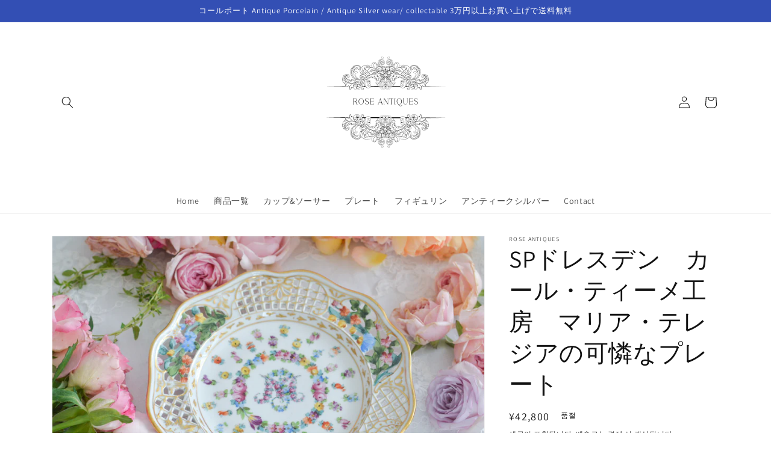

--- FILE ---
content_type: text/html; charset=utf-8
request_url: https://roseantiques-coalport.com/ko/products/spdresden-maria-theresa-plate2
body_size: 35516
content:
<!doctype html>
<html class="no-js" lang="ko">
  <head>
    <meta charset="utf-8">
    <meta http-equiv="X-UA-Compatible" content="IE=edge">
    <meta name="viewport" content="width=device-width,initial-scale=1">
    <meta name="theme-color" content="">
    <link rel="canonical" href="https://roseantiques-coalport.com/ko/products/spdresden-maria-theresa-plate2">
    <link rel="preconnect" href="https://cdn.shopify.com" crossorigin><link rel="preconnect" href="https://fonts.shopifycdn.com" crossorigin><title>
      SPドレスデン　カール・ティーメ工房　マリア・テレジアの可憐なプレート
 &ndash; Rose Antiques</title>

    
      <meta name="description" content="オーストリアの「国の母」とたたえられたハプスブルグ家の女帝「マリア・テレジア」。のちにフランス国王ルイ１６世に嫁いだマリー・アントワネットの母でもあります。その名前にふさわしく、また、ウィーンの煌びやかな芸術や宮殿を思わせるような華やかで美しい世界観のプレートです。カール・ティーメの素晴らしいハンドペイントの絵付けをお楽しみください。 Rose Anitquesはコールポートをはじめ、英国アンティークの食器をご紹介しています。">
    

    

<meta property="og:site_name" content="Rose Antiques">
<meta property="og:url" content="https://roseantiques-coalport.com/ko/products/spdresden-maria-theresa-plate2">
<meta property="og:title" content="SPドレスデン　カール・ティーメ工房　マリア・テレジアの可憐なプレート">
<meta property="og:type" content="product">
<meta property="og:description" content="オーストリアの「国の母」とたたえられたハプスブルグ家の女帝「マリア・テレジア」。のちにフランス国王ルイ１６世に嫁いだマリー・アントワネットの母でもあります。その名前にふさわしく、また、ウィーンの煌びやかな芸術や宮殿を思わせるような華やかで美しい世界観のプレートです。カール・ティーメの素晴らしいハンドペイントの絵付けをお楽しみください。 Rose Anitquesはコールポートをはじめ、英国アンティークの食器をご紹介しています。"><meta property="og:image" content="http://roseantiques-coalport.com/cdn/shop/files/image_bdd8abb2-7f6b-4c3e-af2f-c385e68890f8.jpg?v=1685946943">
  <meta property="og:image:secure_url" content="https://roseantiques-coalport.com/cdn/shop/files/image_bdd8abb2-7f6b-4c3e-af2f-c385e68890f8.jpg?v=1685946943">
  <meta property="og:image:width" content="2048">
  <meta property="og:image:height" content="1365"><meta property="og:price:amount" content="42,800">
  <meta property="og:price:currency" content="JPY"><meta name="twitter:card" content="summary_large_image">
<meta name="twitter:title" content="SPドレスデン　カール・ティーメ工房　マリア・テレジアの可憐なプレート">
<meta name="twitter:description" content="オーストリアの「国の母」とたたえられたハプスブルグ家の女帝「マリア・テレジア」。のちにフランス国王ルイ１６世に嫁いだマリー・アントワネットの母でもあります。その名前にふさわしく、また、ウィーンの煌びやかな芸術や宮殿を思わせるような華やかで美しい世界観のプレートです。カール・ティーメの素晴らしいハンドペイントの絵付けをお楽しみください。 Rose Anitquesはコールポートをはじめ、英国アンティークの食器をご紹介しています。">


    <script src="//roseantiques-coalport.com/cdn/shop/t/2/assets/global.js?v=24850326154503943211658978015" defer="defer"></script>
    <script>window.performance && window.performance.mark && window.performance.mark('shopify.content_for_header.start');</script><meta name="facebook-domain-verification" content="hc3rdbb8nd2t2juu9q1vkmmckq8wkq">
<meta id="shopify-digital-wallet" name="shopify-digital-wallet" content="/65292599525/digital_wallets/dialog">
<meta name="shopify-checkout-api-token" content="79c3dd3321ab5e6334624053eba86c0e">
<meta id="in-context-paypal-metadata" data-shop-id="65292599525" data-venmo-supported="false" data-environment="production" data-locale="en_US" data-paypal-v4="true" data-currency="JPY">
<link rel="alternate" hreflang="x-default" href="https://roseantiques-coalport.com/products/spdresden-maria-theresa-plate2">
<link rel="alternate" hreflang="ja" href="https://roseantiques-coalport.com/products/spdresden-maria-theresa-plate2">
<link rel="alternate" hreflang="en" href="https://roseantiques-coalport.com/en/products/spdresden-maria-theresa-plate2">
<link rel="alternate" hreflang="zh-Hant" href="https://roseantiques-coalport.com/zh/products/spdresden-maria-theresa-plate2">
<link rel="alternate" hreflang="ko" href="https://roseantiques-coalport.com/ko/products/spdresden-maria-theresa-plate2">
<link rel="alternate" hreflang="zh-Hant-TW" href="https://roseantiques-coalport.com/zh-tw/products/spdresden-maria-theresa-plate2">
<link rel="alternate" hreflang="zh-Hant-JP" href="https://roseantiques-coalport.com/zh/products/spdresden-maria-theresa-plate2">
<link rel="alternate" type="application/json+oembed" href="https://roseantiques-coalport.com/ko/products/spdresden-maria-theresa-plate2.oembed">
<script async="async" src="/checkouts/internal/preloads.js?locale=ko-JP"></script>
<link rel="preconnect" href="https://shop.app" crossorigin="anonymous">
<script async="async" src="https://shop.app/checkouts/internal/preloads.js?locale=ko-JP&shop_id=65292599525" crossorigin="anonymous"></script>
<script id="apple-pay-shop-capabilities" type="application/json">{"shopId":65292599525,"countryCode":"JP","currencyCode":"JPY","merchantCapabilities":["supports3DS"],"merchantId":"gid:\/\/shopify\/Shop\/65292599525","merchantName":"Rose Antiques","requiredBillingContactFields":["postalAddress","email"],"requiredShippingContactFields":["postalAddress","email"],"shippingType":"shipping","supportedNetworks":["visa","masterCard","amex","jcb","discover"],"total":{"type":"pending","label":"Rose Antiques","amount":"1.00"},"shopifyPaymentsEnabled":true,"supportsSubscriptions":true}</script>
<script id="shopify-features" type="application/json">{"accessToken":"79c3dd3321ab5e6334624053eba86c0e","betas":["rich-media-storefront-analytics"],"domain":"roseantiques-coalport.com","predictiveSearch":false,"shopId":65292599525,"locale":"ko"}</script>
<script>var Shopify = Shopify || {};
Shopify.shop = "roseantiques.myshopify.com";
Shopify.locale = "ko";
Shopify.currency = {"active":"JPY","rate":"1.0"};
Shopify.country = "JP";
Shopify.theme = {"name":"Rose Antiques","id":134379077861,"schema_name":"Dawn","schema_version":"6.0.2","theme_store_id":887,"role":"main"};
Shopify.theme.handle = "null";
Shopify.theme.style = {"id":null,"handle":null};
Shopify.cdnHost = "roseantiques-coalport.com/cdn";
Shopify.routes = Shopify.routes || {};
Shopify.routes.root = "/ko/";</script>
<script type="module">!function(o){(o.Shopify=o.Shopify||{}).modules=!0}(window);</script>
<script>!function(o){function n(){var o=[];function n(){o.push(Array.prototype.slice.apply(arguments))}return n.q=o,n}var t=o.Shopify=o.Shopify||{};t.loadFeatures=n(),t.autoloadFeatures=n()}(window);</script>
<script>
  window.ShopifyPay = window.ShopifyPay || {};
  window.ShopifyPay.apiHost = "shop.app\/pay";
  window.ShopifyPay.redirectState = null;
</script>
<script id="shop-js-analytics" type="application/json">{"pageType":"product"}</script>
<script defer="defer" async type="module" src="//roseantiques-coalport.com/cdn/shopifycloud/shop-js/modules/v2/client.init-shop-cart-sync_2_vySZRZ.ko.esm.js"></script>
<script defer="defer" async type="module" src="//roseantiques-coalport.com/cdn/shopifycloud/shop-js/modules/v2/chunk.common_DltePkld.esm.js"></script>
<script defer="defer" async type="module" src="//roseantiques-coalport.com/cdn/shopifycloud/shop-js/modules/v2/chunk.modal_CITvsnQ_.esm.js"></script>
<script type="module">
  await import("//roseantiques-coalport.com/cdn/shopifycloud/shop-js/modules/v2/client.init-shop-cart-sync_2_vySZRZ.ko.esm.js");
await import("//roseantiques-coalport.com/cdn/shopifycloud/shop-js/modules/v2/chunk.common_DltePkld.esm.js");
await import("//roseantiques-coalport.com/cdn/shopifycloud/shop-js/modules/v2/chunk.modal_CITvsnQ_.esm.js");

  window.Shopify.SignInWithShop?.initShopCartSync?.({"fedCMEnabled":true,"windoidEnabled":true});

</script>
<script>
  window.Shopify = window.Shopify || {};
  if (!window.Shopify.featureAssets) window.Shopify.featureAssets = {};
  window.Shopify.featureAssets['shop-js'] = {"shop-cart-sync":["modules/v2/client.shop-cart-sync_CbRb-uxN.ko.esm.js","modules/v2/chunk.common_DltePkld.esm.js","modules/v2/chunk.modal_CITvsnQ_.esm.js"],"init-fed-cm":["modules/v2/client.init-fed-cm_dFbrkAW9.ko.esm.js","modules/v2/chunk.common_DltePkld.esm.js","modules/v2/chunk.modal_CITvsnQ_.esm.js"],"shop-cash-offers":["modules/v2/client.shop-cash-offers_D2NiGanK.ko.esm.js","modules/v2/chunk.common_DltePkld.esm.js","modules/v2/chunk.modal_CITvsnQ_.esm.js"],"shop-login-button":["modules/v2/client.shop-login-button_Ch-iZ1e8.ko.esm.js","modules/v2/chunk.common_DltePkld.esm.js","modules/v2/chunk.modal_CITvsnQ_.esm.js"],"pay-button":["modules/v2/client.pay-button_DabYClwa.ko.esm.js","modules/v2/chunk.common_DltePkld.esm.js","modules/v2/chunk.modal_CITvsnQ_.esm.js"],"shop-button":["modules/v2/client.shop-button_C0x4m3qC.ko.esm.js","modules/v2/chunk.common_DltePkld.esm.js","modules/v2/chunk.modal_CITvsnQ_.esm.js"],"avatar":["modules/v2/client.avatar_BTnouDA3.ko.esm.js"],"init-windoid":["modules/v2/client.init-windoid_BxfyZSDS.ko.esm.js","modules/v2/chunk.common_DltePkld.esm.js","modules/v2/chunk.modal_CITvsnQ_.esm.js"],"init-shop-for-new-customer-accounts":["modules/v2/client.init-shop-for-new-customer-accounts_DrNBCDox.ko.esm.js","modules/v2/client.shop-login-button_Ch-iZ1e8.ko.esm.js","modules/v2/chunk.common_DltePkld.esm.js","modules/v2/chunk.modal_CITvsnQ_.esm.js"],"init-shop-email-lookup-coordinator":["modules/v2/client.init-shop-email-lookup-coordinator_BnBc0MM4.ko.esm.js","modules/v2/chunk.common_DltePkld.esm.js","modules/v2/chunk.modal_CITvsnQ_.esm.js"],"init-shop-cart-sync":["modules/v2/client.init-shop-cart-sync_2_vySZRZ.ko.esm.js","modules/v2/chunk.common_DltePkld.esm.js","modules/v2/chunk.modal_CITvsnQ_.esm.js"],"shop-toast-manager":["modules/v2/client.shop-toast-manager_CgtH5PRU.ko.esm.js","modules/v2/chunk.common_DltePkld.esm.js","modules/v2/chunk.modal_CITvsnQ_.esm.js"],"init-customer-accounts":["modules/v2/client.init-customer-accounts_U0B4WtRw.ko.esm.js","modules/v2/client.shop-login-button_Ch-iZ1e8.ko.esm.js","modules/v2/chunk.common_DltePkld.esm.js","modules/v2/chunk.modal_CITvsnQ_.esm.js"],"init-customer-accounts-sign-up":["modules/v2/client.init-customer-accounts-sign-up_BGcKi4RZ.ko.esm.js","modules/v2/client.shop-login-button_Ch-iZ1e8.ko.esm.js","modules/v2/chunk.common_DltePkld.esm.js","modules/v2/chunk.modal_CITvsnQ_.esm.js"],"shop-follow-button":["modules/v2/client.shop-follow-button_BqowGB4p.ko.esm.js","modules/v2/chunk.common_DltePkld.esm.js","modules/v2/chunk.modal_CITvsnQ_.esm.js"],"checkout-modal":["modules/v2/client.checkout-modal_DSiMiiS0.ko.esm.js","modules/v2/chunk.common_DltePkld.esm.js","modules/v2/chunk.modal_CITvsnQ_.esm.js"],"shop-login":["modules/v2/client.shop-login_D4-taClj.ko.esm.js","modules/v2/chunk.common_DltePkld.esm.js","modules/v2/chunk.modal_CITvsnQ_.esm.js"],"lead-capture":["modules/v2/client.lead-capture_Crm-XUlp.ko.esm.js","modules/v2/chunk.common_DltePkld.esm.js","modules/v2/chunk.modal_CITvsnQ_.esm.js"],"payment-terms":["modules/v2/client.payment-terms_CkofPHpb.ko.esm.js","modules/v2/chunk.common_DltePkld.esm.js","modules/v2/chunk.modal_CITvsnQ_.esm.js"]};
</script>
<script>(function() {
  var isLoaded = false;
  function asyncLoad() {
    if (isLoaded) return;
    isLoaded = true;
    var urls = ["https:\/\/cdn.nfcube.com\/3926b7725b4c85510bb34dcd3ad27b34.js?shop=roseantiques.myshopify.com"];
    for (var i = 0; i < urls.length; i++) {
      var s = document.createElement('script');
      s.type = 'text/javascript';
      s.async = true;
      s.src = urls[i];
      var x = document.getElementsByTagName('script')[0];
      x.parentNode.insertBefore(s, x);
    }
  };
  if(window.attachEvent) {
    window.attachEvent('onload', asyncLoad);
  } else {
    window.addEventListener('load', asyncLoad, false);
  }
})();</script>
<script id="__st">var __st={"a":65292599525,"offset":32400,"reqid":"b47cf14d-b87f-4ec3-9883-be7b46721a44-1769353202","pageurl":"roseantiques-coalport.com\/ko\/products\/spdresden-maria-theresa-plate2","u":"44e46aec4b2b","p":"product","rtyp":"product","rid":8291387965669};</script>
<script>window.ShopifyPaypalV4VisibilityTracking = true;</script>
<script id="captcha-bootstrap">!function(){'use strict';const t='contact',e='account',n='new_comment',o=[[t,t],['blogs',n],['comments',n],[t,'customer']],c=[[e,'customer_login'],[e,'guest_login'],[e,'recover_customer_password'],[e,'create_customer']],r=t=>t.map((([t,e])=>`form[action*='/${t}']:not([data-nocaptcha='true']) input[name='form_type'][value='${e}']`)).join(','),a=t=>()=>t?[...document.querySelectorAll(t)].map((t=>t.form)):[];function s(){const t=[...o],e=r(t);return a(e)}const i='password',u='form_key',d=['recaptcha-v3-token','g-recaptcha-response','h-captcha-response',i],f=()=>{try{return window.sessionStorage}catch{return}},m='__shopify_v',_=t=>t.elements[u];function p(t,e,n=!1){try{const o=window.sessionStorage,c=JSON.parse(o.getItem(e)),{data:r}=function(t){const{data:e,action:n}=t;return t[m]||n?{data:e,action:n}:{data:t,action:n}}(c);for(const[e,n]of Object.entries(r))t.elements[e]&&(t.elements[e].value=n);n&&o.removeItem(e)}catch(o){console.error('form repopulation failed',{error:o})}}const l='form_type',E='cptcha';function T(t){t.dataset[E]=!0}const w=window,h=w.document,L='Shopify',v='ce_forms',y='captcha';let A=!1;((t,e)=>{const n=(g='f06e6c50-85a8-45c8-87d0-21a2b65856fe',I='https://cdn.shopify.com/shopifycloud/storefront-forms-hcaptcha/ce_storefront_forms_captcha_hcaptcha.v1.5.2.iife.js',D={infoText:'hCaptcha에 의해 보호됨',privacyText:'개인정보 보호',termsText:'약관'},(t,e,n)=>{const o=w[L][v],c=o.bindForm;if(c)return c(t,g,e,D).then(n);var r;o.q.push([[t,g,e,D],n]),r=I,A||(h.body.append(Object.assign(h.createElement('script'),{id:'captcha-provider',async:!0,src:r})),A=!0)});var g,I,D;w[L]=w[L]||{},w[L][v]=w[L][v]||{},w[L][v].q=[],w[L][y]=w[L][y]||{},w[L][y].protect=function(t,e){n(t,void 0,e),T(t)},Object.freeze(w[L][y]),function(t,e,n,w,h,L){const[v,y,A,g]=function(t,e,n){const i=e?o:[],u=t?c:[],d=[...i,...u],f=r(d),m=r(i),_=r(d.filter((([t,e])=>n.includes(e))));return[a(f),a(m),a(_),s()]}(w,h,L),I=t=>{const e=t.target;return e instanceof HTMLFormElement?e:e&&e.form},D=t=>v().includes(t);t.addEventListener('submit',(t=>{const e=I(t);if(!e)return;const n=D(e)&&!e.dataset.hcaptchaBound&&!e.dataset.recaptchaBound,o=_(e),c=g().includes(e)&&(!o||!o.value);(n||c)&&t.preventDefault(),c&&!n&&(function(t){try{if(!f())return;!function(t){const e=f();if(!e)return;const n=_(t);if(!n)return;const o=n.value;o&&e.removeItem(o)}(t);const e=Array.from(Array(32),(()=>Math.random().toString(36)[2])).join('');!function(t,e){_(t)||t.append(Object.assign(document.createElement('input'),{type:'hidden',name:u})),t.elements[u].value=e}(t,e),function(t,e){const n=f();if(!n)return;const o=[...t.querySelectorAll(`input[type='${i}']`)].map((({name:t})=>t)),c=[...d,...o],r={};for(const[a,s]of new FormData(t).entries())c.includes(a)||(r[a]=s);n.setItem(e,JSON.stringify({[m]:1,action:t.action,data:r}))}(t,e)}catch(e){console.error('failed to persist form',e)}}(e),e.submit())}));const S=(t,e)=>{t&&!t.dataset[E]&&(n(t,e.some((e=>e===t))),T(t))};for(const o of['focusin','change'])t.addEventListener(o,(t=>{const e=I(t);D(e)&&S(e,y())}));const B=e.get('form_key'),M=e.get(l),P=B&&M;t.addEventListener('DOMContentLoaded',(()=>{const t=y();if(P)for(const e of t)e.elements[l].value===M&&p(e,B);[...new Set([...A(),...v().filter((t=>'true'===t.dataset.shopifyCaptcha))])].forEach((e=>S(e,t)))}))}(h,new URLSearchParams(w.location.search),n,t,e,['guest_login'])})(!0,!0)}();</script>
<script integrity="sha256-4kQ18oKyAcykRKYeNunJcIwy7WH5gtpwJnB7kiuLZ1E=" data-source-attribution="shopify.loadfeatures" defer="defer" src="//roseantiques-coalport.com/cdn/shopifycloud/storefront/assets/storefront/load_feature-a0a9edcb.js" crossorigin="anonymous"></script>
<script crossorigin="anonymous" defer="defer" src="//roseantiques-coalport.com/cdn/shopifycloud/storefront/assets/shopify_pay/storefront-65b4c6d7.js?v=20250812"></script>
<script data-source-attribution="shopify.dynamic_checkout.dynamic.init">var Shopify=Shopify||{};Shopify.PaymentButton=Shopify.PaymentButton||{isStorefrontPortableWallets:!0,init:function(){window.Shopify.PaymentButton.init=function(){};var t=document.createElement("script");t.src="https://roseantiques-coalport.com/cdn/shopifycloud/portable-wallets/latest/portable-wallets.ko.js",t.type="module",document.head.appendChild(t)}};
</script>
<script data-source-attribution="shopify.dynamic_checkout.buyer_consent">
  function portableWalletsHideBuyerConsent(e){var t=document.getElementById("shopify-buyer-consent"),n=document.getElementById("shopify-subscription-policy-button");t&&n&&(t.classList.add("hidden"),t.setAttribute("aria-hidden","true"),n.removeEventListener("click",e))}function portableWalletsShowBuyerConsent(e){var t=document.getElementById("shopify-buyer-consent"),n=document.getElementById("shopify-subscription-policy-button");t&&n&&(t.classList.remove("hidden"),t.removeAttribute("aria-hidden"),n.addEventListener("click",e))}window.Shopify?.PaymentButton&&(window.Shopify.PaymentButton.hideBuyerConsent=portableWalletsHideBuyerConsent,window.Shopify.PaymentButton.showBuyerConsent=portableWalletsShowBuyerConsent);
</script>
<script>
  function portableWalletsCleanup(e){e&&e.src&&console.error("Failed to load portable wallets script "+e.src);var t=document.querySelectorAll("shopify-accelerated-checkout .shopify-payment-button__skeleton, shopify-accelerated-checkout-cart .wallet-cart-button__skeleton"),e=document.getElementById("shopify-buyer-consent");for(let e=0;e<t.length;e++)t[e].remove();e&&e.remove()}function portableWalletsNotLoadedAsModule(e){e instanceof ErrorEvent&&"string"==typeof e.message&&e.message.includes("import.meta")&&"string"==typeof e.filename&&e.filename.includes("portable-wallets")&&(window.removeEventListener("error",portableWalletsNotLoadedAsModule),window.Shopify.PaymentButton.failedToLoad=e,"loading"===document.readyState?document.addEventListener("DOMContentLoaded",window.Shopify.PaymentButton.init):window.Shopify.PaymentButton.init())}window.addEventListener("error",portableWalletsNotLoadedAsModule);
</script>

<script type="module" src="https://roseantiques-coalport.com/cdn/shopifycloud/portable-wallets/latest/portable-wallets.ko.js" onError="portableWalletsCleanup(this)" crossorigin="anonymous"></script>
<script nomodule>
  document.addEventListener("DOMContentLoaded", portableWalletsCleanup);
</script>

<link id="shopify-accelerated-checkout-styles" rel="stylesheet" media="screen" href="https://roseantiques-coalport.com/cdn/shopifycloud/portable-wallets/latest/accelerated-checkout-backwards-compat.css" crossorigin="anonymous">
<style id="shopify-accelerated-checkout-cart">
        #shopify-buyer-consent {
  margin-top: 1em;
  display: inline-block;
  width: 100%;
}

#shopify-buyer-consent.hidden {
  display: none;
}

#shopify-subscription-policy-button {
  background: none;
  border: none;
  padding: 0;
  text-decoration: underline;
  font-size: inherit;
  cursor: pointer;
}

#shopify-subscription-policy-button::before {
  box-shadow: none;
}

      </style>
<script id="sections-script" data-sections="product-recommendations,header,footer" defer="defer" src="//roseantiques-coalport.com/cdn/shop/t/2/compiled_assets/scripts.js?v=306"></script>
<script>window.performance && window.performance.mark && window.performance.mark('shopify.content_for_header.end');</script>


    <style data-shopify>
      @font-face {
  font-family: Assistant;
  font-weight: 400;
  font-style: normal;
  font-display: swap;
  src: url("//roseantiques-coalport.com/cdn/fonts/assistant/assistant_n4.9120912a469cad1cc292572851508ca49d12e768.woff2") format("woff2"),
       url("//roseantiques-coalport.com/cdn/fonts/assistant/assistant_n4.6e9875ce64e0fefcd3f4446b7ec9036b3ddd2985.woff") format("woff");
}

      @font-face {
  font-family: Assistant;
  font-weight: 700;
  font-style: normal;
  font-display: swap;
  src: url("//roseantiques-coalport.com/cdn/fonts/assistant/assistant_n7.bf44452348ec8b8efa3aa3068825305886b1c83c.woff2") format("woff2"),
       url("//roseantiques-coalport.com/cdn/fonts/assistant/assistant_n7.0c887fee83f6b3bda822f1150b912c72da0f7b64.woff") format("woff");
}

      
      
      @font-face {
  font-family: Assistant;
  font-weight: 400;
  font-style: normal;
  font-display: swap;
  src: url("//roseantiques-coalport.com/cdn/fonts/assistant/assistant_n4.9120912a469cad1cc292572851508ca49d12e768.woff2") format("woff2"),
       url("//roseantiques-coalport.com/cdn/fonts/assistant/assistant_n4.6e9875ce64e0fefcd3f4446b7ec9036b3ddd2985.woff") format("woff");
}


      :root {
        --font-body-family: Assistant, sans-serif;
        --font-body-style: normal;
        --font-body-weight: 400;
        --font-body-weight-bold: 700;

        --font-heading-family: Assistant, sans-serif;
        --font-heading-style: normal;
        --font-heading-weight: 400;

        --font-body-scale: 1.0;
        --font-heading-scale: 1.0;

        --color-base-text: 18, 18, 18;
        --color-shadow: 18, 18, 18;
        --color-base-background-1: 255, 255, 255;
        --color-base-background-2: 243, 243, 243;
        --color-base-solid-button-labels: 255, 255, 255;
        --color-base-outline-button-labels: 18, 18, 18;
        --color-base-accent-1: 18, 18, 18;
        --color-base-accent-2: 51, 79, 180;
        --payment-terms-background-color: #ffffff;

        --gradient-base-background-1: #ffffff;
        --gradient-base-background-2: #f3f3f3;
        --gradient-base-accent-1: #121212;
        --gradient-base-accent-2: #334fb4;

        --media-padding: px;
        --media-border-opacity: 0.05;
        --media-border-width: 1px;
        --media-radius: 0px;
        --media-shadow-opacity: 0.0;
        --media-shadow-horizontal-offset: 0px;
        --media-shadow-vertical-offset: 4px;
        --media-shadow-blur-radius: 5px;
        --media-shadow-visible: 0;

        --page-width: 120rem;
        --page-width-margin: 0rem;

        --card-image-padding: 0.0rem;
        --card-corner-radius: 0.0rem;
        --card-text-alignment: left;
        --card-border-width: 0.0rem;
        --card-border-opacity: 0.1;
        --card-shadow-opacity: 0.0;
        --card-shadow-visible: 0;
        --card-shadow-horizontal-offset: 0.0rem;
        --card-shadow-vertical-offset: 0.4rem;
        --card-shadow-blur-radius: 0.5rem;

        --badge-corner-radius: 4.0rem;

        --popup-border-width: 1px;
        --popup-border-opacity: 0.1;
        --popup-corner-radius: 0px;
        --popup-shadow-opacity: 0.0;
        --popup-shadow-horizontal-offset: 0px;
        --popup-shadow-vertical-offset: 4px;
        --popup-shadow-blur-radius: 5px;

        --drawer-border-width: 1px;
        --drawer-border-opacity: 0.1;
        --drawer-shadow-opacity: 0.0;
        --drawer-shadow-horizontal-offset: 0px;
        --drawer-shadow-vertical-offset: 4px;
        --drawer-shadow-blur-radius: 5px;

        --spacing-sections-desktop: 0px;
        --spacing-sections-mobile: 0px;

        --grid-desktop-vertical-spacing: 8px;
        --grid-desktop-horizontal-spacing: 8px;
        --grid-mobile-vertical-spacing: 4px;
        --grid-mobile-horizontal-spacing: 4px;

        --text-boxes-border-opacity: 0.1;
        --text-boxes-border-width: 0px;
        --text-boxes-radius: 0px;
        --text-boxes-shadow-opacity: 0.0;
        --text-boxes-shadow-visible: 0;
        --text-boxes-shadow-horizontal-offset: 0px;
        --text-boxes-shadow-vertical-offset: 4px;
        --text-boxes-shadow-blur-radius: 5px;

        --buttons-radius: 0px;
        --buttons-radius-outset: 0px;
        --buttons-border-width: 1px;
        --buttons-border-opacity: 1.0;
        --buttons-shadow-opacity: 0.0;
        --buttons-shadow-visible: 0;
        --buttons-shadow-horizontal-offset: 0px;
        --buttons-shadow-vertical-offset: 4px;
        --buttons-shadow-blur-radius: 5px;
        --buttons-border-offset: 0px;

        --inputs-radius: 0px;
        --inputs-border-width: 1px;
        --inputs-border-opacity: 0.55;
        --inputs-shadow-opacity: 0.0;
        --inputs-shadow-horizontal-offset: 0px;
        --inputs-margin-offset: 0px;
        --inputs-shadow-vertical-offset: 4px;
        --inputs-shadow-blur-radius: 5px;
        --inputs-radius-outset: 0px;

        --variant-pills-radius: 40px;
        --variant-pills-border-width: 1px;
        --variant-pills-border-opacity: 0.55;
        --variant-pills-shadow-opacity: 0.0;
        --variant-pills-shadow-horizontal-offset: 0px;
        --variant-pills-shadow-vertical-offset: 4px;
        --variant-pills-shadow-blur-radius: 5px;
      }

      *,
      *::before,
      *::after {
        box-sizing: inherit;
      }

      html {
        box-sizing: border-box;
        font-size: calc(var(--font-body-scale) * 62.5%);
        height: 100%;
      }

      body {
        display: grid;
        grid-template-rows: auto auto 1fr auto;
        grid-template-columns: 100%;
        min-height: 100%;
        margin: 0;
        font-size: 1.5rem;
        letter-spacing: 0.06rem;
        line-height: calc(1 + 0.8 / var(--font-body-scale));
        font-family: var(--font-body-family);
        font-style: var(--font-body-style);
        font-weight: var(--font-body-weight);
      }

      @media screen and (min-width: 750px) {
        body {
          font-size: 1.6rem;
        }
      }
    </style>

    <link href="//roseantiques-coalport.com/cdn/shop/t/2/assets/base.css?v=19666067365360246481658978015" rel="stylesheet" type="text/css" media="all" />
<link rel="preload" as="font" href="//roseantiques-coalport.com/cdn/fonts/assistant/assistant_n4.9120912a469cad1cc292572851508ca49d12e768.woff2" type="font/woff2" crossorigin><link rel="preload" as="font" href="//roseantiques-coalport.com/cdn/fonts/assistant/assistant_n4.9120912a469cad1cc292572851508ca49d12e768.woff2" type="font/woff2" crossorigin><link rel="stylesheet" href="//roseantiques-coalport.com/cdn/shop/t/2/assets/component-predictive-search.css?v=165644661289088488651658978014" media="print" onload="this.media='all'"><script>document.documentElement.className = document.documentElement.className.replace('no-js', 'js');
    if (Shopify.designMode) {
      document.documentElement.classList.add('shopify-design-mode');
    }
    </script>
  <link href="https://monorail-edge.shopifysvc.com" rel="dns-prefetch">
<script>(function(){if ("sendBeacon" in navigator && "performance" in window) {try {var session_token_from_headers = performance.getEntriesByType('navigation')[0].serverTiming.find(x => x.name == '_s').description;} catch {var session_token_from_headers = undefined;}var session_cookie_matches = document.cookie.match(/_shopify_s=([^;]*)/);var session_token_from_cookie = session_cookie_matches && session_cookie_matches.length === 2 ? session_cookie_matches[1] : "";var session_token = session_token_from_headers || session_token_from_cookie || "";function handle_abandonment_event(e) {var entries = performance.getEntries().filter(function(entry) {return /monorail-edge.shopifysvc.com/.test(entry.name);});if (!window.abandonment_tracked && entries.length === 0) {window.abandonment_tracked = true;var currentMs = Date.now();var navigation_start = performance.timing.navigationStart;var payload = {shop_id: 65292599525,url: window.location.href,navigation_start,duration: currentMs - navigation_start,session_token,page_type: "product"};window.navigator.sendBeacon("https://monorail-edge.shopifysvc.com/v1/produce", JSON.stringify({schema_id: "online_store_buyer_site_abandonment/1.1",payload: payload,metadata: {event_created_at_ms: currentMs,event_sent_at_ms: currentMs}}));}}window.addEventListener('pagehide', handle_abandonment_event);}}());</script>
<script id="web-pixels-manager-setup">(function e(e,d,r,n,o){if(void 0===o&&(o={}),!Boolean(null===(a=null===(i=window.Shopify)||void 0===i?void 0:i.analytics)||void 0===a?void 0:a.replayQueue)){var i,a;window.Shopify=window.Shopify||{};var t=window.Shopify;t.analytics=t.analytics||{};var s=t.analytics;s.replayQueue=[],s.publish=function(e,d,r){return s.replayQueue.push([e,d,r]),!0};try{self.performance.mark("wpm:start")}catch(e){}var l=function(){var e={modern:/Edge?\/(1{2}[4-9]|1[2-9]\d|[2-9]\d{2}|\d{4,})\.\d+(\.\d+|)|Firefox\/(1{2}[4-9]|1[2-9]\d|[2-9]\d{2}|\d{4,})\.\d+(\.\d+|)|Chrom(ium|e)\/(9{2}|\d{3,})\.\d+(\.\d+|)|(Maci|X1{2}).+ Version\/(15\.\d+|(1[6-9]|[2-9]\d|\d{3,})\.\d+)([,.]\d+|)( \(\w+\)|)( Mobile\/\w+|) Safari\/|Chrome.+OPR\/(9{2}|\d{3,})\.\d+\.\d+|(CPU[ +]OS|iPhone[ +]OS|CPU[ +]iPhone|CPU IPhone OS|CPU iPad OS)[ +]+(15[._]\d+|(1[6-9]|[2-9]\d|\d{3,})[._]\d+)([._]\d+|)|Android:?[ /-](13[3-9]|1[4-9]\d|[2-9]\d{2}|\d{4,})(\.\d+|)(\.\d+|)|Android.+Firefox\/(13[5-9]|1[4-9]\d|[2-9]\d{2}|\d{4,})\.\d+(\.\d+|)|Android.+Chrom(ium|e)\/(13[3-9]|1[4-9]\d|[2-9]\d{2}|\d{4,})\.\d+(\.\d+|)|SamsungBrowser\/([2-9]\d|\d{3,})\.\d+/,legacy:/Edge?\/(1[6-9]|[2-9]\d|\d{3,})\.\d+(\.\d+|)|Firefox\/(5[4-9]|[6-9]\d|\d{3,})\.\d+(\.\d+|)|Chrom(ium|e)\/(5[1-9]|[6-9]\d|\d{3,})\.\d+(\.\d+|)([\d.]+$|.*Safari\/(?![\d.]+ Edge\/[\d.]+$))|(Maci|X1{2}).+ Version\/(10\.\d+|(1[1-9]|[2-9]\d|\d{3,})\.\d+)([,.]\d+|)( \(\w+\)|)( Mobile\/\w+|) Safari\/|Chrome.+OPR\/(3[89]|[4-9]\d|\d{3,})\.\d+\.\d+|(CPU[ +]OS|iPhone[ +]OS|CPU[ +]iPhone|CPU IPhone OS|CPU iPad OS)[ +]+(10[._]\d+|(1[1-9]|[2-9]\d|\d{3,})[._]\d+)([._]\d+|)|Android:?[ /-](13[3-9]|1[4-9]\d|[2-9]\d{2}|\d{4,})(\.\d+|)(\.\d+|)|Mobile Safari.+OPR\/([89]\d|\d{3,})\.\d+\.\d+|Android.+Firefox\/(13[5-9]|1[4-9]\d|[2-9]\d{2}|\d{4,})\.\d+(\.\d+|)|Android.+Chrom(ium|e)\/(13[3-9]|1[4-9]\d|[2-9]\d{2}|\d{4,})\.\d+(\.\d+|)|Android.+(UC? ?Browser|UCWEB|U3)[ /]?(15\.([5-9]|\d{2,})|(1[6-9]|[2-9]\d|\d{3,})\.\d+)\.\d+|SamsungBrowser\/(5\.\d+|([6-9]|\d{2,})\.\d+)|Android.+MQ{2}Browser\/(14(\.(9|\d{2,})|)|(1[5-9]|[2-9]\d|\d{3,})(\.\d+|))(\.\d+|)|K[Aa][Ii]OS\/(3\.\d+|([4-9]|\d{2,})\.\d+)(\.\d+|)/},d=e.modern,r=e.legacy,n=navigator.userAgent;return n.match(d)?"modern":n.match(r)?"legacy":"unknown"}(),u="modern"===l?"modern":"legacy",c=(null!=n?n:{modern:"",legacy:""})[u],f=function(e){return[e.baseUrl,"/wpm","/b",e.hashVersion,"modern"===e.buildTarget?"m":"l",".js"].join("")}({baseUrl:d,hashVersion:r,buildTarget:u}),m=function(e){var d=e.version,r=e.bundleTarget,n=e.surface,o=e.pageUrl,i=e.monorailEndpoint;return{emit:function(e){var a=e.status,t=e.errorMsg,s=(new Date).getTime(),l=JSON.stringify({metadata:{event_sent_at_ms:s},events:[{schema_id:"web_pixels_manager_load/3.1",payload:{version:d,bundle_target:r,page_url:o,status:a,surface:n,error_msg:t},metadata:{event_created_at_ms:s}}]});if(!i)return console&&console.warn&&console.warn("[Web Pixels Manager] No Monorail endpoint provided, skipping logging."),!1;try{return self.navigator.sendBeacon.bind(self.navigator)(i,l)}catch(e){}var u=new XMLHttpRequest;try{return u.open("POST",i,!0),u.setRequestHeader("Content-Type","text/plain"),u.send(l),!0}catch(e){return console&&console.warn&&console.warn("[Web Pixels Manager] Got an unhandled error while logging to Monorail."),!1}}}}({version:r,bundleTarget:l,surface:e.surface,pageUrl:self.location.href,monorailEndpoint:e.monorailEndpoint});try{o.browserTarget=l,function(e){var d=e.src,r=e.async,n=void 0===r||r,o=e.onload,i=e.onerror,a=e.sri,t=e.scriptDataAttributes,s=void 0===t?{}:t,l=document.createElement("script"),u=document.querySelector("head"),c=document.querySelector("body");if(l.async=n,l.src=d,a&&(l.integrity=a,l.crossOrigin="anonymous"),s)for(var f in s)if(Object.prototype.hasOwnProperty.call(s,f))try{l.dataset[f]=s[f]}catch(e){}if(o&&l.addEventListener("load",o),i&&l.addEventListener("error",i),u)u.appendChild(l);else{if(!c)throw new Error("Did not find a head or body element to append the script");c.appendChild(l)}}({src:f,async:!0,onload:function(){if(!function(){var e,d;return Boolean(null===(d=null===(e=window.Shopify)||void 0===e?void 0:e.analytics)||void 0===d?void 0:d.initialized)}()){var d=window.webPixelsManager.init(e)||void 0;if(d){var r=window.Shopify.analytics;r.replayQueue.forEach((function(e){var r=e[0],n=e[1],o=e[2];d.publishCustomEvent(r,n,o)})),r.replayQueue=[],r.publish=d.publishCustomEvent,r.visitor=d.visitor,r.initialized=!0}}},onerror:function(){return m.emit({status:"failed",errorMsg:"".concat(f," has failed to load")})},sri:function(e){var d=/^sha384-[A-Za-z0-9+/=]+$/;return"string"==typeof e&&d.test(e)}(c)?c:"",scriptDataAttributes:o}),m.emit({status:"loading"})}catch(e){m.emit({status:"failed",errorMsg:(null==e?void 0:e.message)||"Unknown error"})}}})({shopId: 65292599525,storefrontBaseUrl: "https://roseantiques-coalport.com",extensionsBaseUrl: "https://extensions.shopifycdn.com/cdn/shopifycloud/web-pixels-manager",monorailEndpoint: "https://monorail-edge.shopifysvc.com/unstable/produce_batch",surface: "storefront-renderer",enabledBetaFlags: ["2dca8a86"],webPixelsConfigList: [{"id":"495354085","configuration":"{\"config\":\"{\\\"pixel_id\\\":\\\"G-MP07B74EZH\\\",\\\"gtag_events\\\":[{\\\"type\\\":\\\"purchase\\\",\\\"action_label\\\":\\\"G-MP07B74EZH\\\"},{\\\"type\\\":\\\"page_view\\\",\\\"action_label\\\":\\\"G-MP07B74EZH\\\"},{\\\"type\\\":\\\"view_item\\\",\\\"action_label\\\":\\\"G-MP07B74EZH\\\"},{\\\"type\\\":\\\"search\\\",\\\"action_label\\\":\\\"G-MP07B74EZH\\\"},{\\\"type\\\":\\\"add_to_cart\\\",\\\"action_label\\\":\\\"G-MP07B74EZH\\\"},{\\\"type\\\":\\\"begin_checkout\\\",\\\"action_label\\\":\\\"G-MP07B74EZH\\\"},{\\\"type\\\":\\\"add_payment_info\\\",\\\"action_label\\\":\\\"G-MP07B74EZH\\\"}],\\\"enable_monitoring_mode\\\":false}\"}","eventPayloadVersion":"v1","runtimeContext":"OPEN","scriptVersion":"b2a88bafab3e21179ed38636efcd8a93","type":"APP","apiClientId":1780363,"privacyPurposes":[],"dataSharingAdjustments":{"protectedCustomerApprovalScopes":["read_customer_address","read_customer_email","read_customer_name","read_customer_personal_data","read_customer_phone"]}},{"id":"137593061","configuration":"{\"pixel_id\":\"3226106467644958\",\"pixel_type\":\"facebook_pixel\",\"metaapp_system_user_token\":\"-\"}","eventPayloadVersion":"v1","runtimeContext":"OPEN","scriptVersion":"ca16bc87fe92b6042fbaa3acc2fbdaa6","type":"APP","apiClientId":2329312,"privacyPurposes":["ANALYTICS","MARKETING","SALE_OF_DATA"],"dataSharingAdjustments":{"protectedCustomerApprovalScopes":["read_customer_address","read_customer_email","read_customer_name","read_customer_personal_data","read_customer_phone"]}},{"id":"77201637","eventPayloadVersion":"v1","runtimeContext":"LAX","scriptVersion":"1","type":"CUSTOM","privacyPurposes":["ANALYTICS"],"name":"Google Analytics tag (migrated)"},{"id":"shopify-app-pixel","configuration":"{}","eventPayloadVersion":"v1","runtimeContext":"STRICT","scriptVersion":"0450","apiClientId":"shopify-pixel","type":"APP","privacyPurposes":["ANALYTICS","MARKETING"]},{"id":"shopify-custom-pixel","eventPayloadVersion":"v1","runtimeContext":"LAX","scriptVersion":"0450","apiClientId":"shopify-pixel","type":"CUSTOM","privacyPurposes":["ANALYTICS","MARKETING"]}],isMerchantRequest: false,initData: {"shop":{"name":"Rose Antiques","paymentSettings":{"currencyCode":"JPY"},"myshopifyDomain":"roseantiques.myshopify.com","countryCode":"JP","storefrontUrl":"https:\/\/roseantiques-coalport.com\/ko"},"customer":null,"cart":null,"checkout":null,"productVariants":[{"price":{"amount":42800.0,"currencyCode":"JPY"},"product":{"title":"SPドレスデン　カール・ティーメ工房　マリア・テレジアの可憐なプレート","vendor":"Rose Antiques","id":"8291387965669","untranslatedTitle":"SPドレスデン　カール・ティーメ工房　マリア・テレジアの可憐なプレート","url":"\/ko\/products\/spdresden-maria-theresa-plate2","type":""},"id":"44093354410213","image":{"src":"\/\/roseantiques-coalport.com\/cdn\/shop\/files\/image_bdd8abb2-7f6b-4c3e-af2f-c385e68890f8.jpg?v=1685946943"},"sku":"","title":"Default Title","untranslatedTitle":"Default Title"}],"purchasingCompany":null},},"https://roseantiques-coalport.com/cdn","fcfee988w5aeb613cpc8e4bc33m6693e112",{"modern":"","legacy":""},{"shopId":"65292599525","storefrontBaseUrl":"https:\/\/roseantiques-coalport.com","extensionBaseUrl":"https:\/\/extensions.shopifycdn.com\/cdn\/shopifycloud\/web-pixels-manager","surface":"storefront-renderer","enabledBetaFlags":"[\"2dca8a86\"]","isMerchantRequest":"false","hashVersion":"fcfee988w5aeb613cpc8e4bc33m6693e112","publish":"custom","events":"[[\"page_viewed\",{}],[\"product_viewed\",{\"productVariant\":{\"price\":{\"amount\":42800.0,\"currencyCode\":\"JPY\"},\"product\":{\"title\":\"SPドレスデン　カール・ティーメ工房　マリア・テレジアの可憐なプレート\",\"vendor\":\"Rose Antiques\",\"id\":\"8291387965669\",\"untranslatedTitle\":\"SPドレスデン　カール・ティーメ工房　マリア・テレジアの可憐なプレート\",\"url\":\"\/ko\/products\/spdresden-maria-theresa-plate2\",\"type\":\"\"},\"id\":\"44093354410213\",\"image\":{\"src\":\"\/\/roseantiques-coalport.com\/cdn\/shop\/files\/image_bdd8abb2-7f6b-4c3e-af2f-c385e68890f8.jpg?v=1685946943\"},\"sku\":\"\",\"title\":\"Default Title\",\"untranslatedTitle\":\"Default Title\"}}]]"});</script><script>
  window.ShopifyAnalytics = window.ShopifyAnalytics || {};
  window.ShopifyAnalytics.meta = window.ShopifyAnalytics.meta || {};
  window.ShopifyAnalytics.meta.currency = 'JPY';
  var meta = {"product":{"id":8291387965669,"gid":"gid:\/\/shopify\/Product\/8291387965669","vendor":"Rose Antiques","type":"","handle":"spdresden-maria-theresa-plate2","variants":[{"id":44093354410213,"price":4280000,"name":"SPドレスデン　カール・ティーメ工房　マリア・テレジアの可憐なプレート","public_title":null,"sku":""}],"remote":false},"page":{"pageType":"product","resourceType":"product","resourceId":8291387965669,"requestId":"b47cf14d-b87f-4ec3-9883-be7b46721a44-1769353202"}};
  for (var attr in meta) {
    window.ShopifyAnalytics.meta[attr] = meta[attr];
  }
</script>
<script class="analytics">
  (function () {
    var customDocumentWrite = function(content) {
      var jquery = null;

      if (window.jQuery) {
        jquery = window.jQuery;
      } else if (window.Checkout && window.Checkout.$) {
        jquery = window.Checkout.$;
      }

      if (jquery) {
        jquery('body').append(content);
      }
    };

    var hasLoggedConversion = function(token) {
      if (token) {
        return document.cookie.indexOf('loggedConversion=' + token) !== -1;
      }
      return false;
    }

    var setCookieIfConversion = function(token) {
      if (token) {
        var twoMonthsFromNow = new Date(Date.now());
        twoMonthsFromNow.setMonth(twoMonthsFromNow.getMonth() + 2);

        document.cookie = 'loggedConversion=' + token + '; expires=' + twoMonthsFromNow;
      }
    }

    var trekkie = window.ShopifyAnalytics.lib = window.trekkie = window.trekkie || [];
    if (trekkie.integrations) {
      return;
    }
    trekkie.methods = [
      'identify',
      'page',
      'ready',
      'track',
      'trackForm',
      'trackLink'
    ];
    trekkie.factory = function(method) {
      return function() {
        var args = Array.prototype.slice.call(arguments);
        args.unshift(method);
        trekkie.push(args);
        return trekkie;
      };
    };
    for (var i = 0; i < trekkie.methods.length; i++) {
      var key = trekkie.methods[i];
      trekkie[key] = trekkie.factory(key);
    }
    trekkie.load = function(config) {
      trekkie.config = config || {};
      trekkie.config.initialDocumentCookie = document.cookie;
      var first = document.getElementsByTagName('script')[0];
      var script = document.createElement('script');
      script.type = 'text/javascript';
      script.onerror = function(e) {
        var scriptFallback = document.createElement('script');
        scriptFallback.type = 'text/javascript';
        scriptFallback.onerror = function(error) {
                var Monorail = {
      produce: function produce(monorailDomain, schemaId, payload) {
        var currentMs = new Date().getTime();
        var event = {
          schema_id: schemaId,
          payload: payload,
          metadata: {
            event_created_at_ms: currentMs,
            event_sent_at_ms: currentMs
          }
        };
        return Monorail.sendRequest("https://" + monorailDomain + "/v1/produce", JSON.stringify(event));
      },
      sendRequest: function sendRequest(endpointUrl, payload) {
        // Try the sendBeacon API
        if (window && window.navigator && typeof window.navigator.sendBeacon === 'function' && typeof window.Blob === 'function' && !Monorail.isIos12()) {
          var blobData = new window.Blob([payload], {
            type: 'text/plain'
          });

          if (window.navigator.sendBeacon(endpointUrl, blobData)) {
            return true;
          } // sendBeacon was not successful

        } // XHR beacon

        var xhr = new XMLHttpRequest();

        try {
          xhr.open('POST', endpointUrl);
          xhr.setRequestHeader('Content-Type', 'text/plain');
          xhr.send(payload);
        } catch (e) {
          console.log(e);
        }

        return false;
      },
      isIos12: function isIos12() {
        return window.navigator.userAgent.lastIndexOf('iPhone; CPU iPhone OS 12_') !== -1 || window.navigator.userAgent.lastIndexOf('iPad; CPU OS 12_') !== -1;
      }
    };
    Monorail.produce('monorail-edge.shopifysvc.com',
      'trekkie_storefront_load_errors/1.1',
      {shop_id: 65292599525,
      theme_id: 134379077861,
      app_name: "storefront",
      context_url: window.location.href,
      source_url: "//roseantiques-coalport.com/cdn/s/trekkie.storefront.8d95595f799fbf7e1d32231b9a28fd43b70c67d3.min.js"});

        };
        scriptFallback.async = true;
        scriptFallback.src = '//roseantiques-coalport.com/cdn/s/trekkie.storefront.8d95595f799fbf7e1d32231b9a28fd43b70c67d3.min.js';
        first.parentNode.insertBefore(scriptFallback, first);
      };
      script.async = true;
      script.src = '//roseantiques-coalport.com/cdn/s/trekkie.storefront.8d95595f799fbf7e1d32231b9a28fd43b70c67d3.min.js';
      first.parentNode.insertBefore(script, first);
    };
    trekkie.load(
      {"Trekkie":{"appName":"storefront","development":false,"defaultAttributes":{"shopId":65292599525,"isMerchantRequest":null,"themeId":134379077861,"themeCityHash":"5986125805864398437","contentLanguage":"ko","currency":"JPY","eventMetadataId":"8645f135-b456-448e-8371-1ff77f075a80"},"isServerSideCookieWritingEnabled":true,"monorailRegion":"shop_domain","enabledBetaFlags":["65f19447"]},"Session Attribution":{},"S2S":{"facebookCapiEnabled":false,"source":"trekkie-storefront-renderer","apiClientId":580111}}
    );

    var loaded = false;
    trekkie.ready(function() {
      if (loaded) return;
      loaded = true;

      window.ShopifyAnalytics.lib = window.trekkie;

      var originalDocumentWrite = document.write;
      document.write = customDocumentWrite;
      try { window.ShopifyAnalytics.merchantGoogleAnalytics.call(this); } catch(error) {};
      document.write = originalDocumentWrite;

      window.ShopifyAnalytics.lib.page(null,{"pageType":"product","resourceType":"product","resourceId":8291387965669,"requestId":"b47cf14d-b87f-4ec3-9883-be7b46721a44-1769353202","shopifyEmitted":true});

      var match = window.location.pathname.match(/checkouts\/(.+)\/(thank_you|post_purchase)/)
      var token = match? match[1]: undefined;
      if (!hasLoggedConversion(token)) {
        setCookieIfConversion(token);
        window.ShopifyAnalytics.lib.track("Viewed Product",{"currency":"JPY","variantId":44093354410213,"productId":8291387965669,"productGid":"gid:\/\/shopify\/Product\/8291387965669","name":"SPドレスデン　カール・ティーメ工房　マリア・テレジアの可憐なプレート","price":"42800","sku":"","brand":"Rose Antiques","variant":null,"category":"","nonInteraction":true,"remote":false},undefined,undefined,{"shopifyEmitted":true});
      window.ShopifyAnalytics.lib.track("monorail:\/\/trekkie_storefront_viewed_product\/1.1",{"currency":"JPY","variantId":44093354410213,"productId":8291387965669,"productGid":"gid:\/\/shopify\/Product\/8291387965669","name":"SPドレスデン　カール・ティーメ工房　マリア・テレジアの可憐なプレート","price":"42800","sku":"","brand":"Rose Antiques","variant":null,"category":"","nonInteraction":true,"remote":false,"referer":"https:\/\/roseantiques-coalport.com\/ko\/products\/spdresden-maria-theresa-plate2"});
      }
    });


        var eventsListenerScript = document.createElement('script');
        eventsListenerScript.async = true;
        eventsListenerScript.src = "//roseantiques-coalport.com/cdn/shopifycloud/storefront/assets/shop_events_listener-3da45d37.js";
        document.getElementsByTagName('head')[0].appendChild(eventsListenerScript);

})();</script>
  <script>
  if (!window.ga || (window.ga && typeof window.ga !== 'function')) {
    window.ga = function ga() {
      (window.ga.q = window.ga.q || []).push(arguments);
      if (window.Shopify && window.Shopify.analytics && typeof window.Shopify.analytics.publish === 'function') {
        window.Shopify.analytics.publish("ga_stub_called", {}, {sendTo: "google_osp_migration"});
      }
      console.error("Shopify's Google Analytics stub called with:", Array.from(arguments), "\nSee https://help.shopify.com/manual/promoting-marketing/pixels/pixel-migration#google for more information.");
    };
    if (window.Shopify && window.Shopify.analytics && typeof window.Shopify.analytics.publish === 'function') {
      window.Shopify.analytics.publish("ga_stub_initialized", {}, {sendTo: "google_osp_migration"});
    }
  }
</script>
<script
  defer
  src="https://roseantiques-coalport.com/cdn/shopifycloud/perf-kit/shopify-perf-kit-3.0.4.min.js"
  data-application="storefront-renderer"
  data-shop-id="65292599525"
  data-render-region="gcp-us-east1"
  data-page-type="product"
  data-theme-instance-id="134379077861"
  data-theme-name="Dawn"
  data-theme-version="6.0.2"
  data-monorail-region="shop_domain"
  data-resource-timing-sampling-rate="10"
  data-shs="true"
  data-shs-beacon="true"
  data-shs-export-with-fetch="true"
  data-shs-logs-sample-rate="1"
  data-shs-beacon-endpoint="https://roseantiques-coalport.com/api/collect"
></script>
</head>

  <body class="gradient">
    <a class="skip-to-content-link button visually-hidden" href="#MainContent">
      콘텐츠로 건너뛰기
    </a><div id="shopify-section-announcement-bar" class="shopify-section"><div class="announcement-bar color-accent-2 gradient" role="region" aria-label="공지" ><p class="announcement-bar__message h5">
                コールポート Antique Porcelain / Antique Silver wear/  collectable 3万円以上お買い上げで送料無料
</p></div>
</div>
    <div id="shopify-section-header" class="shopify-section section-header"><link rel="stylesheet" href="//roseantiques-coalport.com/cdn/shop/t/2/assets/component-list-menu.css?v=151968516119678728991658978015" media="print" onload="this.media='all'">
<link rel="stylesheet" href="//roseantiques-coalport.com/cdn/shop/t/2/assets/component-search.css?v=96455689198851321781658978014" media="print" onload="this.media='all'">
<link rel="stylesheet" href="//roseantiques-coalport.com/cdn/shop/t/2/assets/component-menu-drawer.css?v=182311192829367774911658978014" media="print" onload="this.media='all'">
<link rel="stylesheet" href="//roseantiques-coalport.com/cdn/shop/t/2/assets/component-cart-notification.css?v=119852831333870967341658978014" media="print" onload="this.media='all'">
<link rel="stylesheet" href="//roseantiques-coalport.com/cdn/shop/t/2/assets/component-cart-items.css?v=23917223812499722491658978015" media="print" onload="this.media='all'"><link rel="stylesheet" href="//roseantiques-coalport.com/cdn/shop/t/2/assets/component-price.css?v=112673864592427438181658978014" media="print" onload="this.media='all'">
  <link rel="stylesheet" href="//roseantiques-coalport.com/cdn/shop/t/2/assets/component-loading-overlay.css?v=167310470843593579841658978016" media="print" onload="this.media='all'"><noscript><link href="//roseantiques-coalport.com/cdn/shop/t/2/assets/component-list-menu.css?v=151968516119678728991658978015" rel="stylesheet" type="text/css" media="all" /></noscript>
<noscript><link href="//roseantiques-coalport.com/cdn/shop/t/2/assets/component-search.css?v=96455689198851321781658978014" rel="stylesheet" type="text/css" media="all" /></noscript>
<noscript><link href="//roseantiques-coalport.com/cdn/shop/t/2/assets/component-menu-drawer.css?v=182311192829367774911658978014" rel="stylesheet" type="text/css" media="all" /></noscript>
<noscript><link href="//roseantiques-coalport.com/cdn/shop/t/2/assets/component-cart-notification.css?v=119852831333870967341658978014" rel="stylesheet" type="text/css" media="all" /></noscript>
<noscript><link href="//roseantiques-coalport.com/cdn/shop/t/2/assets/component-cart-items.css?v=23917223812499722491658978015" rel="stylesheet" type="text/css" media="all" /></noscript>

<style>
  header-drawer {
    justify-self: start;
    margin-left: -1.2rem;
  }

  .header__heading-logo {
    max-width: 250px;
  }

  @media screen and (min-width: 990px) {
    header-drawer {
      display: none;
    }
  }

  .menu-drawer-container {
    display: flex;
  }

  .list-menu {
    list-style: none;
    padding: 0;
    margin: 0;
  }

  .list-menu--inline {
    display: inline-flex;
    flex-wrap: wrap;
  }

  summary.list-menu__item {
    padding-right: 2.7rem;
  }

  .list-menu__item {
    display: flex;
    align-items: center;
    line-height: calc(1 + 0.3 / var(--font-body-scale));
  }

  .list-menu__item--link {
    text-decoration: none;
    padding-bottom: 1rem;
    padding-top: 1rem;
    line-height: calc(1 + 0.8 / var(--font-body-scale));
  }

  @media screen and (min-width: 750px) {
    .list-menu__item--link {
      padding-bottom: 0.5rem;
      padding-top: 0.5rem;
    }
  }
</style><style data-shopify>.header {
    padding-top: 0px;
    padding-bottom: 0px;
  }

  .section-header {
    margin-bottom: 0px;
  }

  @media screen and (min-width: 750px) {
    .section-header {
      margin-bottom: 0px;
    }
  }

  @media screen and (min-width: 990px) {
    .header {
      padding-top: 0px;
      padding-bottom: 0px;
    }
  }</style><script src="//roseantiques-coalport.com/cdn/shop/t/2/assets/details-disclosure.js?v=153497636716254413831658978015" defer="defer"></script>
<script src="//roseantiques-coalport.com/cdn/shop/t/2/assets/details-modal.js?v=4511761896672669691658978015" defer="defer"></script>
<script src="//roseantiques-coalport.com/cdn/shop/t/2/assets/cart-notification.js?v=31179948596492670111658978014" defer="defer"></script><svg xmlns="http://www.w3.org/2000/svg" class="hidden">
  <symbol id="icon-search" viewbox="0 0 18 19" fill="none">
    <path fill-rule="evenodd" clip-rule="evenodd" d="M11.03 11.68A5.784 5.784 0 112.85 3.5a5.784 5.784 0 018.18 8.18zm.26 1.12a6.78 6.78 0 11.72-.7l5.4 5.4a.5.5 0 11-.71.7l-5.41-5.4z" fill="currentColor"/>
  </symbol>

  <symbol id="icon-close" class="icon icon-close" fill="none" viewBox="0 0 18 17">
    <path d="M.865 15.978a.5.5 0 00.707.707l7.433-7.431 7.579 7.282a.501.501 0 00.846-.37.5.5 0 00-.153-.351L9.712 8.546l7.417-7.416a.5.5 0 10-.707-.708L8.991 7.853 1.413.573a.5.5 0 10-.693.72l7.563 7.268-7.418 7.417z" fill="currentColor">
  </symbol>
</svg>
<sticky-header class="header-wrapper color-background-1 gradient header-wrapper--border-bottom">
  <header class="header header--top-center page-width header--has-menu"><header-drawer data-breakpoint="tablet">
        <details id="Details-menu-drawer-container" class="menu-drawer-container">
          <summary class="header__icon header__icon--menu header__icon--summary link focus-inset" aria-label="메뉴">
            <span>
              <svg xmlns="http://www.w3.org/2000/svg" aria-hidden="true" focusable="false" role="presentation" class="icon icon-hamburger" fill="none" viewBox="0 0 18 16">
  <path d="M1 .5a.5.5 0 100 1h15.71a.5.5 0 000-1H1zM.5 8a.5.5 0 01.5-.5h15.71a.5.5 0 010 1H1A.5.5 0 01.5 8zm0 7a.5.5 0 01.5-.5h15.71a.5.5 0 010 1H1a.5.5 0 01-.5-.5z" fill="currentColor">
</svg>

              <svg xmlns="http://www.w3.org/2000/svg" aria-hidden="true" focusable="false" role="presentation" class="icon icon-close" fill="none" viewBox="0 0 18 17">
  <path d="M.865 15.978a.5.5 0 00.707.707l7.433-7.431 7.579 7.282a.501.501 0 00.846-.37.5.5 0 00-.153-.351L9.712 8.546l7.417-7.416a.5.5 0 10-.707-.708L8.991 7.853 1.413.573a.5.5 0 10-.693.72l7.563 7.268-7.418 7.417z" fill="currentColor">
</svg>

            </span>
          </summary>
          <div id="menu-drawer" class="gradient menu-drawer motion-reduce" tabindex="-1">
            <div class="menu-drawer__inner-container">
              <div class="menu-drawer__navigation-container">
                <nav class="menu-drawer__navigation">
                  <ul class="menu-drawer__menu has-submenu list-menu" role="list"><li><a href="/ko" class="menu-drawer__menu-item list-menu__item link link--text focus-inset">
                            Home
                          </a></li><li><a href="/ko/collections/all" class="menu-drawer__menu-item list-menu__item link link--text focus-inset">
                            商品一覧
                          </a></li><li><a href="/ko/collections/%E3%82%AB%E3%83%83%E3%83%97-%E3%82%BD%E3%83%BC%E3%82%B5%E3%83%BC" class="menu-drawer__menu-item list-menu__item link link--text focus-inset">
                            カップ&amp;ソーサー
                          </a></li><li><a href="/ko/collections/%E3%83%97%E3%83%AC%E3%83%BC%E3%83%88" class="menu-drawer__menu-item list-menu__item link link--text focus-inset">
                            プレート
                          </a></li><li><a href="/ko/collections/%E3%83%95%E3%82%A3%E3%82%AE%E3%83%A5%E3%83%AA%E3%83%B3" class="menu-drawer__menu-item list-menu__item link link--text focus-inset">
                            フィギュリン
                          </a></li><li><a href="/ko/collections/%E3%82%A2%E3%83%B3%E3%83%86%E3%82%A3%E3%83%BC%E3%82%AF%E3%82%B7%E3%83%AB%E3%83%90%E3%83%BC" class="menu-drawer__menu-item list-menu__item link link--text focus-inset">
                            アンティークシルバー
                          </a></li><li><a href="/ko/pages/contact" class="menu-drawer__menu-item list-menu__item link link--text focus-inset">
                            Contact
                          </a></li></ul>
                </nav>
                <div class="menu-drawer__utility-links"><a href="/ko/account/login" class="menu-drawer__account link focus-inset h5">
                      <svg xmlns="http://www.w3.org/2000/svg" aria-hidden="true" focusable="false" role="presentation" class="icon icon-account" fill="none" viewBox="0 0 18 19">
  <path fill-rule="evenodd" clip-rule="evenodd" d="M6 4.5a3 3 0 116 0 3 3 0 01-6 0zm3-4a4 4 0 100 8 4 4 0 000-8zm5.58 12.15c1.12.82 1.83 2.24 1.91 4.85H1.51c.08-2.6.79-4.03 1.9-4.85C4.66 11.75 6.5 11.5 9 11.5s4.35.26 5.58 1.15zM9 10.5c-2.5 0-4.65.24-6.17 1.35C1.27 12.98.5 14.93.5 18v.5h17V18c0-3.07-.77-5.02-2.33-6.15-1.52-1.1-3.67-1.35-6.17-1.35z" fill="currentColor">
</svg>

로그인</a><ul class="list list-social list-unstyled" role="list"><li class="list-social__item">
                        <a href="https://www.instagram.com/rose_coalport" class="list-social__link link"><svg aria-hidden="true" focusable="false" role="presentation" class="icon icon-instagram" viewBox="0 0 18 18">
  <path fill="currentColor" d="M8.77 1.58c2.34 0 2.62.01 3.54.05.86.04 1.32.18 1.63.3.41.17.7.35 1.01.66.3.3.5.6.65 1 .12.32.27.78.3 1.64.05.92.06 1.2.06 3.54s-.01 2.62-.05 3.54a4.79 4.79 0 01-.3 1.63c-.17.41-.35.7-.66 1.01-.3.3-.6.5-1.01.66-.31.12-.77.26-1.63.3-.92.04-1.2.05-3.54.05s-2.62 0-3.55-.05a4.79 4.79 0 01-1.62-.3c-.42-.16-.7-.35-1.01-.66-.31-.3-.5-.6-.66-1a4.87 4.87 0 01-.3-1.64c-.04-.92-.05-1.2-.05-3.54s0-2.62.05-3.54c.04-.86.18-1.32.3-1.63.16-.41.35-.7.66-1.01.3-.3.6-.5 1-.65.32-.12.78-.27 1.63-.3.93-.05 1.2-.06 3.55-.06zm0-1.58C6.39 0 6.09.01 5.15.05c-.93.04-1.57.2-2.13.4-.57.23-1.06.54-1.55 1.02C1 1.96.7 2.45.46 3.02c-.22.56-.37 1.2-.4 2.13C0 6.1 0 6.4 0 8.77s.01 2.68.05 3.61c.04.94.2 1.57.4 2.13.23.58.54 1.07 1.02 1.56.49.48.98.78 1.55 1.01.56.22 1.2.37 2.13.4.94.05 1.24.06 3.62.06 2.39 0 2.68-.01 3.62-.05.93-.04 1.57-.2 2.13-.41a4.27 4.27 0 001.55-1.01c.49-.49.79-.98 1.01-1.56.22-.55.37-1.19.41-2.13.04-.93.05-1.23.05-3.61 0-2.39 0-2.68-.05-3.62a6.47 6.47 0 00-.4-2.13 4.27 4.27 0 00-1.02-1.55A4.35 4.35 0 0014.52.46a6.43 6.43 0 00-2.13-.41A69 69 0 008.77 0z"/>
  <path fill="currentColor" d="M8.8 4a4.5 4.5 0 100 9 4.5 4.5 0 000-9zm0 7.43a2.92 2.92 0 110-5.85 2.92 2.92 0 010 5.85zM13.43 5a1.05 1.05 0 100-2.1 1.05 1.05 0 000 2.1z">
</svg>
<span class="visually-hidden">Instagram</span>
                        </a>
                      </li></ul>
                </div>
              </div>
            </div>
          </div>
        </details>
      </header-drawer><details-modal class="header__search">
        <details>
          <summary class="header__icon header__icon--search header__icon--summary link focus-inset modal__toggle" aria-haspopup="dialog" aria-label="검색">
            <span>
              <svg class="modal__toggle-open icon icon-search" aria-hidden="true" focusable="false" role="presentation">
                <use href="#icon-search">
              </svg>
              <svg class="modal__toggle-close icon icon-close" aria-hidden="true" focusable="false" role="presentation">
                <use href="#icon-close">
              </svg>
            </span>
          </summary>
          <div class="search-modal modal__content gradient" role="dialog" aria-modal="true" aria-label="검색">
            <div class="modal-overlay"></div>
            <div class="search-modal__content search-modal__content-bottom" tabindex="-1"><predictive-search class="search-modal__form" data-loading-text="로드하는 중..."><form action="/ko/search" method="get" role="search" class="search search-modal__form">
                  <div class="field">
                    <input class="search__input field__input"
                      id="Search-In-Modal-1"
                      type="search"
                      name="q"
                      value=""
                      placeholder="검색"role="combobox"
                        aria-expanded="false"
                        aria-owns="predictive-search-results-list"
                        aria-controls="predictive-search-results-list"
                        aria-haspopup="listbox"
                        aria-autocomplete="list"
                        autocorrect="off"
                        autocomplete="off"
                        autocapitalize="off"
                        spellcheck="false">
                    <label class="field__label" for="Search-In-Modal-1">검색</label>
                    <input type="hidden" name="options[prefix]" value="last">
                    <button class="search__button field__button" aria-label="검색">
                      <svg class="icon icon-search" aria-hidden="true" focusable="false" role="presentation">
                        <use href="#icon-search">
                      </svg>
                    </button>
                  </div><div class="predictive-search predictive-search--header" tabindex="-1" data-predictive-search>
                      <div class="predictive-search__loading-state">
                        <svg aria-hidden="true" focusable="false" role="presentation" class="spinner" viewBox="0 0 66 66" xmlns="http://www.w3.org/2000/svg">
                          <circle class="path" fill="none" stroke-width="6" cx="33" cy="33" r="30"></circle>
                        </svg>
                      </div>
                    </div>

                    <span class="predictive-search-status visually-hidden" role="status" aria-hidden="true"></span></form></predictive-search><button type="button" class="modal__close-button link link--text focus-inset" aria-label="닫기">
                <svg class="icon icon-close" aria-hidden="true" focusable="false" role="presentation">
                  <use href="#icon-close">
                </svg>
              </button>
            </div>
          </div>
        </details>
      </details-modal><a href="/ko" class="header__heading-link link link--text focus-inset"><img src="//roseantiques-coalport.com/cdn/shop/files/R-2.png?v=1658980800" alt="Rose Antiques" srcset="//roseantiques-coalport.com/cdn/shop/files/R-2.png?v=1658980800&amp;width=50 50w, //roseantiques-coalport.com/cdn/shop/files/R-2.png?v=1658980800&amp;width=100 100w, //roseantiques-coalport.com/cdn/shop/files/R-2.png?v=1658980800&amp;width=150 150w, //roseantiques-coalport.com/cdn/shop/files/R-2.png?v=1658980800&amp;width=200 200w, //roseantiques-coalport.com/cdn/shop/files/R-2.png?v=1658980800&amp;width=250 250w, //roseantiques-coalport.com/cdn/shop/files/R-2.png?v=1658980800&amp;width=300 300w, //roseantiques-coalport.com/cdn/shop/files/R-2.png?v=1658980800&amp;width=400 400w, //roseantiques-coalport.com/cdn/shop/files/R-2.png?v=1658980800&amp;width=500 500w" width="250" height="250.0" class="header__heading-logo">
</a><nav class="header__inline-menu">
          <ul class="list-menu list-menu--inline" role="list"><li><a href="/ko" class="header__menu-item header__menu-item list-menu__item link link--text focus-inset">
                    <span>Home</span>
                  </a></li><li><a href="/ko/collections/all" class="header__menu-item header__menu-item list-menu__item link link--text focus-inset">
                    <span>商品一覧</span>
                  </a></li><li><a href="/ko/collections/%E3%82%AB%E3%83%83%E3%83%97-%E3%82%BD%E3%83%BC%E3%82%B5%E3%83%BC" class="header__menu-item header__menu-item list-menu__item link link--text focus-inset">
                    <span>カップ&amp;ソーサー</span>
                  </a></li><li><a href="/ko/collections/%E3%83%97%E3%83%AC%E3%83%BC%E3%83%88" class="header__menu-item header__menu-item list-menu__item link link--text focus-inset">
                    <span>プレート</span>
                  </a></li><li><a href="/ko/collections/%E3%83%95%E3%82%A3%E3%82%AE%E3%83%A5%E3%83%AA%E3%83%B3" class="header__menu-item header__menu-item list-menu__item link link--text focus-inset">
                    <span>フィギュリン</span>
                  </a></li><li><a href="/ko/collections/%E3%82%A2%E3%83%B3%E3%83%86%E3%82%A3%E3%83%BC%E3%82%AF%E3%82%B7%E3%83%AB%E3%83%90%E3%83%BC" class="header__menu-item header__menu-item list-menu__item link link--text focus-inset">
                    <span>アンティークシルバー</span>
                  </a></li><li><a href="/ko/pages/contact" class="header__menu-item header__menu-item list-menu__item link link--text focus-inset">
                    <span>Contact</span>
                  </a></li></ul>
        </nav><div class="header__icons">
      <details-modal class="header__search">
        <details>
          <summary class="header__icon header__icon--search header__icon--summary link focus-inset modal__toggle" aria-haspopup="dialog" aria-label="검색">
            <span>
              <svg class="modal__toggle-open icon icon-search" aria-hidden="true" focusable="false" role="presentation">
                <use href="#icon-search">
              </svg>
              <svg class="modal__toggle-close icon icon-close" aria-hidden="true" focusable="false" role="presentation">
                <use href="#icon-close">
              </svg>
            </span>
          </summary>
          <div class="search-modal modal__content gradient" role="dialog" aria-modal="true" aria-label="검색">
            <div class="modal-overlay"></div>
            <div class="search-modal__content search-modal__content-bottom" tabindex="-1"><predictive-search class="search-modal__form" data-loading-text="로드하는 중..."><form action="/ko/search" method="get" role="search" class="search search-modal__form">
                  <div class="field">
                    <input class="search__input field__input"
                      id="Search-In-Modal"
                      type="search"
                      name="q"
                      value=""
                      placeholder="검색"role="combobox"
                        aria-expanded="false"
                        aria-owns="predictive-search-results-list"
                        aria-controls="predictive-search-results-list"
                        aria-haspopup="listbox"
                        aria-autocomplete="list"
                        autocorrect="off"
                        autocomplete="off"
                        autocapitalize="off"
                        spellcheck="false">
                    <label class="field__label" for="Search-In-Modal">검색</label>
                    <input type="hidden" name="options[prefix]" value="last">
                    <button class="search__button field__button" aria-label="검색">
                      <svg class="icon icon-search" aria-hidden="true" focusable="false" role="presentation">
                        <use href="#icon-search">
                      </svg>
                    </button>
                  </div><div class="predictive-search predictive-search--header" tabindex="-1" data-predictive-search>
                      <div class="predictive-search__loading-state">
                        <svg aria-hidden="true" focusable="false" role="presentation" class="spinner" viewBox="0 0 66 66" xmlns="http://www.w3.org/2000/svg">
                          <circle class="path" fill="none" stroke-width="6" cx="33" cy="33" r="30"></circle>
                        </svg>
                      </div>
                    </div>

                    <span class="predictive-search-status visually-hidden" role="status" aria-hidden="true"></span></form></predictive-search><button type="button" class="search-modal__close-button modal__close-button link link--text focus-inset" aria-label="닫기">
                <svg class="icon icon-close" aria-hidden="true" focusable="false" role="presentation">
                  <use href="#icon-close">
                </svg>
              </button>
            </div>
          </div>
        </details>
      </details-modal><a href="/ko/account/login" class="header__icon header__icon--account link focus-inset small-hide">
          <svg xmlns="http://www.w3.org/2000/svg" aria-hidden="true" focusable="false" role="presentation" class="icon icon-account" fill="none" viewBox="0 0 18 19">
  <path fill-rule="evenodd" clip-rule="evenodd" d="M6 4.5a3 3 0 116 0 3 3 0 01-6 0zm3-4a4 4 0 100 8 4 4 0 000-8zm5.58 12.15c1.12.82 1.83 2.24 1.91 4.85H1.51c.08-2.6.79-4.03 1.9-4.85C4.66 11.75 6.5 11.5 9 11.5s4.35.26 5.58 1.15zM9 10.5c-2.5 0-4.65.24-6.17 1.35C1.27 12.98.5 14.93.5 18v.5h17V18c0-3.07-.77-5.02-2.33-6.15-1.52-1.1-3.67-1.35-6.17-1.35z" fill="currentColor">
</svg>

          <span class="visually-hidden">로그인</span>
        </a><a href="/ko/cart" class="header__icon header__icon--cart link focus-inset" id="cart-icon-bubble"><svg class="icon icon-cart-empty" aria-hidden="true" focusable="false" role="presentation" xmlns="http://www.w3.org/2000/svg" viewBox="0 0 40 40" fill="none">
  <path d="m15.75 11.8h-3.16l-.77 11.6a5 5 0 0 0 4.99 5.34h7.38a5 5 0 0 0 4.99-5.33l-.78-11.61zm0 1h-2.22l-.71 10.67a4 4 0 0 0 3.99 4.27h7.38a4 4 0 0 0 4-4.27l-.72-10.67h-2.22v.63a4.75 4.75 0 1 1 -9.5 0zm8.5 0h-7.5v.63a3.75 3.75 0 1 0 7.5 0z" fill="currentColor" fill-rule="evenodd"/>
</svg>
<span class="visually-hidden">카트</span></a>
    </div>
  </header>
</sticky-header>

<cart-notification>
  <div class="cart-notification-wrapper page-width">
    <div id="cart-notification" class="cart-notification focus-inset color-background-1 gradient" aria-modal="true" aria-label="카트에 추가된 품목" role="dialog" tabindex="-1">
      <div class="cart-notification__header">
        <h2 class="cart-notification__heading caption-large text-body"><svg class="icon icon-checkmark color-foreground-text" aria-hidden="true" focusable="false" xmlns="http://www.w3.org/2000/svg" viewBox="0 0 12 9" fill="none">
  <path fill-rule="evenodd" clip-rule="evenodd" d="M11.35.643a.5.5 0 01.006.707l-6.77 6.886a.5.5 0 01-.719-.006L.638 4.845a.5.5 0 11.724-.69l2.872 3.011 6.41-6.517a.5.5 0 01.707-.006h-.001z" fill="currentColor"/>
</svg>
카트에 추가된 품목</h2>
        <button type="button" class="cart-notification__close modal__close-button link link--text focus-inset" aria-label="닫기">
          <svg class="icon icon-close" aria-hidden="true" focusable="false"><use href="#icon-close"></svg>
        </button>
      </div>
      <div id="cart-notification-product" class="cart-notification-product"></div>
      <div class="cart-notification__links">
        <a href="/ko/cart" id="cart-notification-button" class="button button--secondary button--full-width"></a>
        <form action="/ko/cart" method="post" id="cart-notification-form">
          <button class="button button--primary button--full-width" name="checkout">결제</button>
        </form>
        <button type="button" class="link button-label">쇼핑 계속하기</button>
      </div>
    </div>
  </div>
</cart-notification>
<style data-shopify>
  .cart-notification {
     display: none;
  }
</style>


<script type="application/ld+json">
  {
    "@context": "http://schema.org",
    "@type": "Organization",
    "name": "Rose Antiques",
    
      "logo": "https:\/\/roseantiques-coalport.com\/cdn\/shop\/files\/R-2.png?v=1658980800\u0026width=500",
    
    "sameAs": [
      "",
      "",
      "",
      "https:\/\/www.instagram.com\/rose_coalport",
      "",
      "",
      "",
      "",
      ""
    ],
    "url": "https:\/\/roseantiques-coalport.com"
  }
</script>
</div>
    <main id="MainContent" class="content-for-layout focus-none" role="main" tabindex="-1">
      <section id="shopify-section-template--16297480388837__main" class="shopify-section section"><section id="MainProduct-template--16297480388837__main" class="page-width section-template--16297480388837__main-padding" data-section="template--16297480388837__main">
  <link href="//roseantiques-coalport.com/cdn/shop/t/2/assets/section-main-product.css?v=46268500185129980601658978014" rel="stylesheet" type="text/css" media="all" />
  <link href="//roseantiques-coalport.com/cdn/shop/t/2/assets/component-accordion.css?v=180964204318874863811658978014" rel="stylesheet" type="text/css" media="all" />
  <link href="//roseantiques-coalport.com/cdn/shop/t/2/assets/component-price.css?v=112673864592427438181658978014" rel="stylesheet" type="text/css" media="all" />
  <link href="//roseantiques-coalport.com/cdn/shop/t/2/assets/component-rte.css?v=69919436638515329781658978015" rel="stylesheet" type="text/css" media="all" />
  <link href="//roseantiques-coalport.com/cdn/shop/t/2/assets/component-slider.css?v=95971316053212773771658978014" rel="stylesheet" type="text/css" media="all" />
  <link href="//roseantiques-coalport.com/cdn/shop/t/2/assets/component-rating.css?v=24573085263941240431658978015" rel="stylesheet" type="text/css" media="all" />
  <link href="//roseantiques-coalport.com/cdn/shop/t/2/assets/component-loading-overlay.css?v=167310470843593579841658978016" rel="stylesheet" type="text/css" media="all" />
  <link href="//roseantiques-coalport.com/cdn/shop/t/2/assets/component-deferred-media.css?v=105211437941697141201658978015" rel="stylesheet" type="text/css" media="all" />
<style data-shopify>.section-template--16297480388837__main-padding {
      padding-top: 27px;
      padding-bottom: 9px;
    }

    @media screen and (min-width: 750px) {
      .section-template--16297480388837__main-padding {
        padding-top: 36px;
        padding-bottom: 12px;
      }
    }</style><script src="//roseantiques-coalport.com/cdn/shop/t/2/assets/product-form.js?v=24702737604959294451658978014" defer="defer"></script><div class="product product--large product--stacked grid grid--1-col grid--2-col-tablet">
    <div class="grid__item product__media-wrapper">
      <media-gallery id="MediaGallery-template--16297480388837__main" role="region" class="product__media-gallery" aria-label="갤러리 뷰어" data-desktop-layout="stacked">
        <div id="GalleryStatus-template--16297480388837__main" class="visually-hidden" role="status"></div>
        <slider-component id="GalleryViewer-template--16297480388837__main" class="slider-mobile-gutter">
          <a class="skip-to-content-link button visually-hidden quick-add-hidden" href="#ProductInfo-template--16297480388837__main">
            제품 정보로 건너뛰기
          </a>
          <ul id="Slider-Gallery-template--16297480388837__main" class="product__media-list contains-media grid grid--peek list-unstyled slider slider--mobile" role="list"><li id="Slide-template--16297480388837__main-32605151428837" class="product__media-item grid__item slider__slide is-active" data-media-id="template--16297480388837__main-32605151428837">


<noscript><div class="product__media media gradient global-media-settings" style="padding-top: 66.650390625%;">
      <img
        srcset="//roseantiques-coalport.com/cdn/shop/files/image_bdd8abb2-7f6b-4c3e-af2f-c385e68890f8.jpg?v=1685946943&width=493 493w,
          //roseantiques-coalport.com/cdn/shop/files/image_bdd8abb2-7f6b-4c3e-af2f-c385e68890f8.jpg?v=1685946943&width=600 600w,
          //roseantiques-coalport.com/cdn/shop/files/image_bdd8abb2-7f6b-4c3e-af2f-c385e68890f8.jpg?v=1685946943&width=713 713w,
          //roseantiques-coalport.com/cdn/shop/files/image_bdd8abb2-7f6b-4c3e-af2f-c385e68890f8.jpg?v=1685946943&width=823 823w,
          //roseantiques-coalport.com/cdn/shop/files/image_bdd8abb2-7f6b-4c3e-af2f-c385e68890f8.jpg?v=1685946943&width=990 990w,
          //roseantiques-coalport.com/cdn/shop/files/image_bdd8abb2-7f6b-4c3e-af2f-c385e68890f8.jpg?v=1685946943&width=1100 1100w,
          //roseantiques-coalport.com/cdn/shop/files/image_bdd8abb2-7f6b-4c3e-af2f-c385e68890f8.jpg?v=1685946943&width=1206 1206w,
          //roseantiques-coalport.com/cdn/shop/files/image_bdd8abb2-7f6b-4c3e-af2f-c385e68890f8.jpg?v=1685946943&width=1346 1346w,
          //roseantiques-coalport.com/cdn/shop/files/image_bdd8abb2-7f6b-4c3e-af2f-c385e68890f8.jpg?v=1685946943&width=1426 1426w,
          //roseantiques-coalport.com/cdn/shop/files/image_bdd8abb2-7f6b-4c3e-af2f-c385e68890f8.jpg?v=1685946943&width=1646 1646w,
          //roseantiques-coalport.com/cdn/shop/files/image_bdd8abb2-7f6b-4c3e-af2f-c385e68890f8.jpg?v=1685946943&width=1946 1946w,
          //roseantiques-coalport.com/cdn/shop/files/image_bdd8abb2-7f6b-4c3e-af2f-c385e68890f8.jpg?v=1685946943 2048w"
        src="//roseantiques-coalport.com/cdn/shop/files/image_bdd8abb2-7f6b-4c3e-af2f-c385e68890f8.jpg?v=1685946943&width=1946"
        sizes="(min-width: 1200px) 715px, (min-width: 990px) calc(65.0vw - 10rem), (min-width: 750px) calc((100vw - 11.5rem) / 2), calc(100vw - 4rem)"
        
        width="973"
        height="649"
        alt="オーストリアの「国の母」とたたえられたハプスブルグ家の女帝「マリア・テレジア」。のちにフランス国王ルイ１６世に嫁いだマリー・アントワネットの母でもあります。その名前にふさわしく、また、ウィーンの煌びやかな芸術や宮殿を思わせるような華やかで美しい世界観のプレートです。カール・ティーメの素晴らしいハンドペイントの絵付けをお楽しみください。"
      >
    </div></noscript>

<modal-opener class="product__modal-opener product__modal-opener--image no-js-hidden" data-modal="#ProductModal-template--16297480388837__main">
  <span class="product__media-icon motion-reduce quick-add-hidden" aria-hidden="true"><svg aria-hidden="true" focusable="false" role="presentation" class="icon icon-plus" width="19" height="19" viewBox="0 0 19 19" fill="none" xmlns="http://www.w3.org/2000/svg">
  <path fill-rule="evenodd" clip-rule="evenodd" d="M4.66724 7.93978C4.66655 7.66364 4.88984 7.43922 5.16598 7.43853L10.6996 7.42464C10.9758 7.42395 11.2002 7.64724 11.2009 7.92339C11.2016 8.19953 10.9783 8.42395 10.7021 8.42464L5.16849 8.43852C4.89235 8.43922 4.66793 8.21592 4.66724 7.93978Z" fill="currentColor"/>
  <path fill-rule="evenodd" clip-rule="evenodd" d="M7.92576 4.66463C8.2019 4.66394 8.42632 4.88723 8.42702 5.16337L8.4409 10.697C8.44159 10.9732 8.2183 11.1976 7.94215 11.1983C7.66601 11.199 7.44159 10.9757 7.4409 10.6995L7.42702 5.16588C7.42633 4.88974 7.64962 4.66532 7.92576 4.66463Z" fill="currentColor"/>
  <path fill-rule="evenodd" clip-rule="evenodd" d="M12.8324 3.03011C10.1255 0.323296 5.73693 0.323296 3.03011 3.03011C0.323296 5.73693 0.323296 10.1256 3.03011 12.8324C5.73693 15.5392 10.1255 15.5392 12.8324 12.8324C15.5392 10.1256 15.5392 5.73693 12.8324 3.03011ZM2.32301 2.32301C5.42035 -0.774336 10.4421 -0.774336 13.5395 2.32301C16.6101 5.39361 16.6366 10.3556 13.619 13.4588L18.2473 18.0871C18.4426 18.2824 18.4426 18.599 18.2473 18.7943C18.0521 18.9895 17.7355 18.9895 17.5402 18.7943L12.8778 14.1318C9.76383 16.6223 5.20839 16.4249 2.32301 13.5395C-0.774335 10.4421 -0.774335 5.42035 2.32301 2.32301Z" fill="currentColor"/>
</svg>
</span>

  <div class="product__media media media--transparent gradient global-media-settings" style="padding-top: 66.650390625%;">
    <img
      srcset="//roseantiques-coalport.com/cdn/shop/files/image_bdd8abb2-7f6b-4c3e-af2f-c385e68890f8.jpg?v=1685946943&width=493 493w,
        //roseantiques-coalport.com/cdn/shop/files/image_bdd8abb2-7f6b-4c3e-af2f-c385e68890f8.jpg?v=1685946943&width=600 600w,
        //roseantiques-coalport.com/cdn/shop/files/image_bdd8abb2-7f6b-4c3e-af2f-c385e68890f8.jpg?v=1685946943&width=713 713w,
        //roseantiques-coalport.com/cdn/shop/files/image_bdd8abb2-7f6b-4c3e-af2f-c385e68890f8.jpg?v=1685946943&width=823 823w,
        //roseantiques-coalport.com/cdn/shop/files/image_bdd8abb2-7f6b-4c3e-af2f-c385e68890f8.jpg?v=1685946943&width=990 990w,
        //roseantiques-coalport.com/cdn/shop/files/image_bdd8abb2-7f6b-4c3e-af2f-c385e68890f8.jpg?v=1685946943&width=1100 1100w,
        //roseantiques-coalport.com/cdn/shop/files/image_bdd8abb2-7f6b-4c3e-af2f-c385e68890f8.jpg?v=1685946943&width=1206 1206w,
        //roseantiques-coalport.com/cdn/shop/files/image_bdd8abb2-7f6b-4c3e-af2f-c385e68890f8.jpg?v=1685946943&width=1346 1346w,
        //roseantiques-coalport.com/cdn/shop/files/image_bdd8abb2-7f6b-4c3e-af2f-c385e68890f8.jpg?v=1685946943&width=1426 1426w,
        //roseantiques-coalport.com/cdn/shop/files/image_bdd8abb2-7f6b-4c3e-af2f-c385e68890f8.jpg?v=1685946943&width=1646 1646w,
        //roseantiques-coalport.com/cdn/shop/files/image_bdd8abb2-7f6b-4c3e-af2f-c385e68890f8.jpg?v=1685946943&width=1946 1946w,
        //roseantiques-coalport.com/cdn/shop/files/image_bdd8abb2-7f6b-4c3e-af2f-c385e68890f8.jpg?v=1685946943 2048w"
      src="//roseantiques-coalport.com/cdn/shop/files/image_bdd8abb2-7f6b-4c3e-af2f-c385e68890f8.jpg?v=1685946943&width=1946"
      sizes="(min-width: 1200px) 715px, (min-width: 990px) calc(65.0vw - 10rem), (min-width: 750px) calc((100vw - 11.5rem) / 2), calc(100vw - 4rem)"
      
      width="973"
      height="649"
      alt="オーストリアの「国の母」とたたえられたハプスブルグ家の女帝「マリア・テレジア」。のちにフランス国王ルイ１６世に嫁いだマリー・アントワネットの母でもあります。その名前にふさわしく、また、ウィーンの煌びやかな芸術や宮殿を思わせるような華やかで美しい世界観のプレートです。カール・ティーメの素晴らしいハンドペイントの絵付けをお楽しみください。"
    >
  </div>
  <button class="product__media-toggle quick-add-hidden" type="button" aria-haspopup="dialog" data-media-id="32605151428837">
    <span class="visually-hidden">
      모달에서 미디어 1 열기
    </span>
  </button>
</modal-opener></li><li id="Slide-template--16297480388837__main-32601618448613" class="product__media-item grid__item slider__slide" data-media-id="template--16297480388837__main-32601618448613">


<noscript><div class="product__media media gradient global-media-settings" style="padding-top: 66.650390625%;">
      <img
        srcset="//roseantiques-coalport.com/cdn/shop/files/image_99e0c38c-e2c1-4c36-a7a2-a55a13a084b5.jpg?v=1685946943&width=493 493w,
          //roseantiques-coalport.com/cdn/shop/files/image_99e0c38c-e2c1-4c36-a7a2-a55a13a084b5.jpg?v=1685946943&width=600 600w,
          //roseantiques-coalport.com/cdn/shop/files/image_99e0c38c-e2c1-4c36-a7a2-a55a13a084b5.jpg?v=1685946943&width=713 713w,
          //roseantiques-coalport.com/cdn/shop/files/image_99e0c38c-e2c1-4c36-a7a2-a55a13a084b5.jpg?v=1685946943&width=823 823w,
          //roseantiques-coalport.com/cdn/shop/files/image_99e0c38c-e2c1-4c36-a7a2-a55a13a084b5.jpg?v=1685946943&width=990 990w,
          //roseantiques-coalport.com/cdn/shop/files/image_99e0c38c-e2c1-4c36-a7a2-a55a13a084b5.jpg?v=1685946943&width=1100 1100w,
          //roseantiques-coalport.com/cdn/shop/files/image_99e0c38c-e2c1-4c36-a7a2-a55a13a084b5.jpg?v=1685946943&width=1206 1206w,
          //roseantiques-coalport.com/cdn/shop/files/image_99e0c38c-e2c1-4c36-a7a2-a55a13a084b5.jpg?v=1685946943&width=1346 1346w,
          //roseantiques-coalport.com/cdn/shop/files/image_99e0c38c-e2c1-4c36-a7a2-a55a13a084b5.jpg?v=1685946943&width=1426 1426w,
          //roseantiques-coalport.com/cdn/shop/files/image_99e0c38c-e2c1-4c36-a7a2-a55a13a084b5.jpg?v=1685946943&width=1646 1646w,
          //roseantiques-coalport.com/cdn/shop/files/image_99e0c38c-e2c1-4c36-a7a2-a55a13a084b5.jpg?v=1685946943&width=1946 1946w,
          //roseantiques-coalport.com/cdn/shop/files/image_99e0c38c-e2c1-4c36-a7a2-a55a13a084b5.jpg?v=1685946943 2048w"
        src="//roseantiques-coalport.com/cdn/shop/files/image_99e0c38c-e2c1-4c36-a7a2-a55a13a084b5.jpg?v=1685946943&width=1946"
        sizes="(min-width: 1200px) 715px, (min-width: 990px) calc(65.0vw - 10rem), (min-width: 750px) calc((100vw - 11.5rem) / 2), calc(100vw - 4rem)"
        loading="lazy"
        width="973"
        height="649"
        alt=""
      >
    </div></noscript>

<modal-opener class="product__modal-opener product__modal-opener--image no-js-hidden" data-modal="#ProductModal-template--16297480388837__main">
  <span class="product__media-icon motion-reduce quick-add-hidden" aria-hidden="true"><svg aria-hidden="true" focusable="false" role="presentation" class="icon icon-plus" width="19" height="19" viewBox="0 0 19 19" fill="none" xmlns="http://www.w3.org/2000/svg">
  <path fill-rule="evenodd" clip-rule="evenodd" d="M4.66724 7.93978C4.66655 7.66364 4.88984 7.43922 5.16598 7.43853L10.6996 7.42464C10.9758 7.42395 11.2002 7.64724 11.2009 7.92339C11.2016 8.19953 10.9783 8.42395 10.7021 8.42464L5.16849 8.43852C4.89235 8.43922 4.66793 8.21592 4.66724 7.93978Z" fill="currentColor"/>
  <path fill-rule="evenodd" clip-rule="evenodd" d="M7.92576 4.66463C8.2019 4.66394 8.42632 4.88723 8.42702 5.16337L8.4409 10.697C8.44159 10.9732 8.2183 11.1976 7.94215 11.1983C7.66601 11.199 7.44159 10.9757 7.4409 10.6995L7.42702 5.16588C7.42633 4.88974 7.64962 4.66532 7.92576 4.66463Z" fill="currentColor"/>
  <path fill-rule="evenodd" clip-rule="evenodd" d="M12.8324 3.03011C10.1255 0.323296 5.73693 0.323296 3.03011 3.03011C0.323296 5.73693 0.323296 10.1256 3.03011 12.8324C5.73693 15.5392 10.1255 15.5392 12.8324 12.8324C15.5392 10.1256 15.5392 5.73693 12.8324 3.03011ZM2.32301 2.32301C5.42035 -0.774336 10.4421 -0.774336 13.5395 2.32301C16.6101 5.39361 16.6366 10.3556 13.619 13.4588L18.2473 18.0871C18.4426 18.2824 18.4426 18.599 18.2473 18.7943C18.0521 18.9895 17.7355 18.9895 17.5402 18.7943L12.8778 14.1318C9.76383 16.6223 5.20839 16.4249 2.32301 13.5395C-0.774335 10.4421 -0.774335 5.42035 2.32301 2.32301Z" fill="currentColor"/>
</svg>
</span>

  <div class="product__media media media--transparent gradient global-media-settings" style="padding-top: 66.650390625%;">
    <img
      srcset="//roseantiques-coalport.com/cdn/shop/files/image_99e0c38c-e2c1-4c36-a7a2-a55a13a084b5.jpg?v=1685946943&width=493 493w,
        //roseantiques-coalport.com/cdn/shop/files/image_99e0c38c-e2c1-4c36-a7a2-a55a13a084b5.jpg?v=1685946943&width=600 600w,
        //roseantiques-coalport.com/cdn/shop/files/image_99e0c38c-e2c1-4c36-a7a2-a55a13a084b5.jpg?v=1685946943&width=713 713w,
        //roseantiques-coalport.com/cdn/shop/files/image_99e0c38c-e2c1-4c36-a7a2-a55a13a084b5.jpg?v=1685946943&width=823 823w,
        //roseantiques-coalport.com/cdn/shop/files/image_99e0c38c-e2c1-4c36-a7a2-a55a13a084b5.jpg?v=1685946943&width=990 990w,
        //roseantiques-coalport.com/cdn/shop/files/image_99e0c38c-e2c1-4c36-a7a2-a55a13a084b5.jpg?v=1685946943&width=1100 1100w,
        //roseantiques-coalport.com/cdn/shop/files/image_99e0c38c-e2c1-4c36-a7a2-a55a13a084b5.jpg?v=1685946943&width=1206 1206w,
        //roseantiques-coalport.com/cdn/shop/files/image_99e0c38c-e2c1-4c36-a7a2-a55a13a084b5.jpg?v=1685946943&width=1346 1346w,
        //roseantiques-coalport.com/cdn/shop/files/image_99e0c38c-e2c1-4c36-a7a2-a55a13a084b5.jpg?v=1685946943&width=1426 1426w,
        //roseantiques-coalport.com/cdn/shop/files/image_99e0c38c-e2c1-4c36-a7a2-a55a13a084b5.jpg?v=1685946943&width=1646 1646w,
        //roseantiques-coalport.com/cdn/shop/files/image_99e0c38c-e2c1-4c36-a7a2-a55a13a084b5.jpg?v=1685946943&width=1946 1946w,
        //roseantiques-coalport.com/cdn/shop/files/image_99e0c38c-e2c1-4c36-a7a2-a55a13a084b5.jpg?v=1685946943 2048w"
      src="//roseantiques-coalport.com/cdn/shop/files/image_99e0c38c-e2c1-4c36-a7a2-a55a13a084b5.jpg?v=1685946943&width=1946"
      sizes="(min-width: 1200px) 715px, (min-width: 990px) calc(65.0vw - 10rem), (min-width: 750px) calc((100vw - 11.5rem) / 2), calc(100vw - 4rem)"
      loading="lazy"
      width="973"
      height="649"
      alt=""
    >
  </div>
  <button class="product__media-toggle quick-add-hidden" type="button" aria-haspopup="dialog" data-media-id="32601618448613">
    <span class="visually-hidden">
      모달에서 미디어 2 열기
    </span>
  </button>
</modal-opener></li><li id="Slide-template--16297480388837__main-32601618481381" class="product__media-item grid__item slider__slide" data-media-id="template--16297480388837__main-32601618481381">


<noscript><div class="product__media media gradient global-media-settings" style="padding-top: 66.650390625%;">
      <img
        srcset="//roseantiques-coalport.com/cdn/shop/files/image_2321b59a-f710-4682-b175-ac2ccd7a870b.jpg?v=1685946943&width=493 493w,
          //roseantiques-coalport.com/cdn/shop/files/image_2321b59a-f710-4682-b175-ac2ccd7a870b.jpg?v=1685946943&width=600 600w,
          //roseantiques-coalport.com/cdn/shop/files/image_2321b59a-f710-4682-b175-ac2ccd7a870b.jpg?v=1685946943&width=713 713w,
          //roseantiques-coalport.com/cdn/shop/files/image_2321b59a-f710-4682-b175-ac2ccd7a870b.jpg?v=1685946943&width=823 823w,
          //roseantiques-coalport.com/cdn/shop/files/image_2321b59a-f710-4682-b175-ac2ccd7a870b.jpg?v=1685946943&width=990 990w,
          //roseantiques-coalport.com/cdn/shop/files/image_2321b59a-f710-4682-b175-ac2ccd7a870b.jpg?v=1685946943&width=1100 1100w,
          //roseantiques-coalport.com/cdn/shop/files/image_2321b59a-f710-4682-b175-ac2ccd7a870b.jpg?v=1685946943&width=1206 1206w,
          //roseantiques-coalport.com/cdn/shop/files/image_2321b59a-f710-4682-b175-ac2ccd7a870b.jpg?v=1685946943&width=1346 1346w,
          //roseantiques-coalport.com/cdn/shop/files/image_2321b59a-f710-4682-b175-ac2ccd7a870b.jpg?v=1685946943&width=1426 1426w,
          //roseantiques-coalport.com/cdn/shop/files/image_2321b59a-f710-4682-b175-ac2ccd7a870b.jpg?v=1685946943&width=1646 1646w,
          //roseantiques-coalport.com/cdn/shop/files/image_2321b59a-f710-4682-b175-ac2ccd7a870b.jpg?v=1685946943&width=1946 1946w,
          //roseantiques-coalport.com/cdn/shop/files/image_2321b59a-f710-4682-b175-ac2ccd7a870b.jpg?v=1685946943 2048w"
        src="//roseantiques-coalport.com/cdn/shop/files/image_2321b59a-f710-4682-b175-ac2ccd7a870b.jpg?v=1685946943&width=1946"
        sizes="(min-width: 1200px) 715px, (min-width: 990px) calc(65.0vw - 10rem), (min-width: 750px) calc((100vw - 11.5rem) / 2), calc(100vw - 4rem)"
        loading="lazy"
        width="973"
        height="649"
        alt=""
      >
    </div></noscript>

<modal-opener class="product__modal-opener product__modal-opener--image no-js-hidden" data-modal="#ProductModal-template--16297480388837__main">
  <span class="product__media-icon motion-reduce quick-add-hidden" aria-hidden="true"><svg aria-hidden="true" focusable="false" role="presentation" class="icon icon-plus" width="19" height="19" viewBox="0 0 19 19" fill="none" xmlns="http://www.w3.org/2000/svg">
  <path fill-rule="evenodd" clip-rule="evenodd" d="M4.66724 7.93978C4.66655 7.66364 4.88984 7.43922 5.16598 7.43853L10.6996 7.42464C10.9758 7.42395 11.2002 7.64724 11.2009 7.92339C11.2016 8.19953 10.9783 8.42395 10.7021 8.42464L5.16849 8.43852C4.89235 8.43922 4.66793 8.21592 4.66724 7.93978Z" fill="currentColor"/>
  <path fill-rule="evenodd" clip-rule="evenodd" d="M7.92576 4.66463C8.2019 4.66394 8.42632 4.88723 8.42702 5.16337L8.4409 10.697C8.44159 10.9732 8.2183 11.1976 7.94215 11.1983C7.66601 11.199 7.44159 10.9757 7.4409 10.6995L7.42702 5.16588C7.42633 4.88974 7.64962 4.66532 7.92576 4.66463Z" fill="currentColor"/>
  <path fill-rule="evenodd" clip-rule="evenodd" d="M12.8324 3.03011C10.1255 0.323296 5.73693 0.323296 3.03011 3.03011C0.323296 5.73693 0.323296 10.1256 3.03011 12.8324C5.73693 15.5392 10.1255 15.5392 12.8324 12.8324C15.5392 10.1256 15.5392 5.73693 12.8324 3.03011ZM2.32301 2.32301C5.42035 -0.774336 10.4421 -0.774336 13.5395 2.32301C16.6101 5.39361 16.6366 10.3556 13.619 13.4588L18.2473 18.0871C18.4426 18.2824 18.4426 18.599 18.2473 18.7943C18.0521 18.9895 17.7355 18.9895 17.5402 18.7943L12.8778 14.1318C9.76383 16.6223 5.20839 16.4249 2.32301 13.5395C-0.774335 10.4421 -0.774335 5.42035 2.32301 2.32301Z" fill="currentColor"/>
</svg>
</span>

  <div class="product__media media media--transparent gradient global-media-settings" style="padding-top: 66.650390625%;">
    <img
      srcset="//roseantiques-coalport.com/cdn/shop/files/image_2321b59a-f710-4682-b175-ac2ccd7a870b.jpg?v=1685946943&width=493 493w,
        //roseantiques-coalport.com/cdn/shop/files/image_2321b59a-f710-4682-b175-ac2ccd7a870b.jpg?v=1685946943&width=600 600w,
        //roseantiques-coalport.com/cdn/shop/files/image_2321b59a-f710-4682-b175-ac2ccd7a870b.jpg?v=1685946943&width=713 713w,
        //roseantiques-coalport.com/cdn/shop/files/image_2321b59a-f710-4682-b175-ac2ccd7a870b.jpg?v=1685946943&width=823 823w,
        //roseantiques-coalport.com/cdn/shop/files/image_2321b59a-f710-4682-b175-ac2ccd7a870b.jpg?v=1685946943&width=990 990w,
        //roseantiques-coalport.com/cdn/shop/files/image_2321b59a-f710-4682-b175-ac2ccd7a870b.jpg?v=1685946943&width=1100 1100w,
        //roseantiques-coalport.com/cdn/shop/files/image_2321b59a-f710-4682-b175-ac2ccd7a870b.jpg?v=1685946943&width=1206 1206w,
        //roseantiques-coalport.com/cdn/shop/files/image_2321b59a-f710-4682-b175-ac2ccd7a870b.jpg?v=1685946943&width=1346 1346w,
        //roseantiques-coalport.com/cdn/shop/files/image_2321b59a-f710-4682-b175-ac2ccd7a870b.jpg?v=1685946943&width=1426 1426w,
        //roseantiques-coalport.com/cdn/shop/files/image_2321b59a-f710-4682-b175-ac2ccd7a870b.jpg?v=1685946943&width=1646 1646w,
        //roseantiques-coalport.com/cdn/shop/files/image_2321b59a-f710-4682-b175-ac2ccd7a870b.jpg?v=1685946943&width=1946 1946w,
        //roseantiques-coalport.com/cdn/shop/files/image_2321b59a-f710-4682-b175-ac2ccd7a870b.jpg?v=1685946943 2048w"
      src="//roseantiques-coalport.com/cdn/shop/files/image_2321b59a-f710-4682-b175-ac2ccd7a870b.jpg?v=1685946943&width=1946"
      sizes="(min-width: 1200px) 715px, (min-width: 990px) calc(65.0vw - 10rem), (min-width: 750px) calc((100vw - 11.5rem) / 2), calc(100vw - 4rem)"
      loading="lazy"
      width="973"
      height="649"
      alt=""
    >
  </div>
  <button class="product__media-toggle quick-add-hidden" type="button" aria-haspopup="dialog" data-media-id="32601618481381">
    <span class="visually-hidden">
      모달에서 미디어 3 열기
    </span>
  </button>
</modal-opener></li><li id="Slide-template--16297480388837__main-32605151264997" class="product__media-item grid__item slider__slide" data-media-id="template--16297480388837__main-32605151264997">


<noscript><div class="product__media media gradient global-media-settings" style="padding-top: 66.650390625%;">
      <img
        srcset="//roseantiques-coalport.com/cdn/shop/files/image_1a98903c-4f57-4472-8223-f378ae326a13.jpg?v=1685946943&width=493 493w,
          //roseantiques-coalport.com/cdn/shop/files/image_1a98903c-4f57-4472-8223-f378ae326a13.jpg?v=1685946943&width=600 600w,
          //roseantiques-coalport.com/cdn/shop/files/image_1a98903c-4f57-4472-8223-f378ae326a13.jpg?v=1685946943&width=713 713w,
          //roseantiques-coalport.com/cdn/shop/files/image_1a98903c-4f57-4472-8223-f378ae326a13.jpg?v=1685946943&width=823 823w,
          //roseantiques-coalport.com/cdn/shop/files/image_1a98903c-4f57-4472-8223-f378ae326a13.jpg?v=1685946943&width=990 990w,
          //roseantiques-coalport.com/cdn/shop/files/image_1a98903c-4f57-4472-8223-f378ae326a13.jpg?v=1685946943&width=1100 1100w,
          //roseantiques-coalport.com/cdn/shop/files/image_1a98903c-4f57-4472-8223-f378ae326a13.jpg?v=1685946943&width=1206 1206w,
          //roseantiques-coalport.com/cdn/shop/files/image_1a98903c-4f57-4472-8223-f378ae326a13.jpg?v=1685946943&width=1346 1346w,
          //roseantiques-coalport.com/cdn/shop/files/image_1a98903c-4f57-4472-8223-f378ae326a13.jpg?v=1685946943&width=1426 1426w,
          //roseantiques-coalport.com/cdn/shop/files/image_1a98903c-4f57-4472-8223-f378ae326a13.jpg?v=1685946943&width=1646 1646w,
          //roseantiques-coalport.com/cdn/shop/files/image_1a98903c-4f57-4472-8223-f378ae326a13.jpg?v=1685946943&width=1946 1946w,
          //roseantiques-coalport.com/cdn/shop/files/image_1a98903c-4f57-4472-8223-f378ae326a13.jpg?v=1685946943 2048w"
        src="//roseantiques-coalport.com/cdn/shop/files/image_1a98903c-4f57-4472-8223-f378ae326a13.jpg?v=1685946943&width=1946"
        sizes="(min-width: 1200px) 715px, (min-width: 990px) calc(65.0vw - 10rem), (min-width: 750px) calc((100vw - 11.5rem) / 2), calc(100vw - 4rem)"
        loading="lazy"
        width="973"
        height="649"
        alt="オーストリアの「国の母」とたたえられたハプスブルグ家の女帝「マリア・テレジア」。のちにフランス国王ルイ１６世に嫁いだマリー・アントワネットの母でもあります。その名前にふさわしく、また、ウィーンの煌びやかな芸術や宮殿を思わせるような華やかで美しい世界観のプレートです。カール・ティーメの素晴らしいハンドペイントの絵付けをお楽しみください。"
      >
    </div></noscript>

<modal-opener class="product__modal-opener product__modal-opener--image no-js-hidden" data-modal="#ProductModal-template--16297480388837__main">
  <span class="product__media-icon motion-reduce quick-add-hidden" aria-hidden="true"><svg aria-hidden="true" focusable="false" role="presentation" class="icon icon-plus" width="19" height="19" viewBox="0 0 19 19" fill="none" xmlns="http://www.w3.org/2000/svg">
  <path fill-rule="evenodd" clip-rule="evenodd" d="M4.66724 7.93978C4.66655 7.66364 4.88984 7.43922 5.16598 7.43853L10.6996 7.42464C10.9758 7.42395 11.2002 7.64724 11.2009 7.92339C11.2016 8.19953 10.9783 8.42395 10.7021 8.42464L5.16849 8.43852C4.89235 8.43922 4.66793 8.21592 4.66724 7.93978Z" fill="currentColor"/>
  <path fill-rule="evenodd" clip-rule="evenodd" d="M7.92576 4.66463C8.2019 4.66394 8.42632 4.88723 8.42702 5.16337L8.4409 10.697C8.44159 10.9732 8.2183 11.1976 7.94215 11.1983C7.66601 11.199 7.44159 10.9757 7.4409 10.6995L7.42702 5.16588C7.42633 4.88974 7.64962 4.66532 7.92576 4.66463Z" fill="currentColor"/>
  <path fill-rule="evenodd" clip-rule="evenodd" d="M12.8324 3.03011C10.1255 0.323296 5.73693 0.323296 3.03011 3.03011C0.323296 5.73693 0.323296 10.1256 3.03011 12.8324C5.73693 15.5392 10.1255 15.5392 12.8324 12.8324C15.5392 10.1256 15.5392 5.73693 12.8324 3.03011ZM2.32301 2.32301C5.42035 -0.774336 10.4421 -0.774336 13.5395 2.32301C16.6101 5.39361 16.6366 10.3556 13.619 13.4588L18.2473 18.0871C18.4426 18.2824 18.4426 18.599 18.2473 18.7943C18.0521 18.9895 17.7355 18.9895 17.5402 18.7943L12.8778 14.1318C9.76383 16.6223 5.20839 16.4249 2.32301 13.5395C-0.774335 10.4421 -0.774335 5.42035 2.32301 2.32301Z" fill="currentColor"/>
</svg>
</span>

  <div class="product__media media media--transparent gradient global-media-settings" style="padding-top: 66.650390625%;">
    <img
      srcset="//roseantiques-coalport.com/cdn/shop/files/image_1a98903c-4f57-4472-8223-f378ae326a13.jpg?v=1685946943&width=493 493w,
        //roseantiques-coalport.com/cdn/shop/files/image_1a98903c-4f57-4472-8223-f378ae326a13.jpg?v=1685946943&width=600 600w,
        //roseantiques-coalport.com/cdn/shop/files/image_1a98903c-4f57-4472-8223-f378ae326a13.jpg?v=1685946943&width=713 713w,
        //roseantiques-coalport.com/cdn/shop/files/image_1a98903c-4f57-4472-8223-f378ae326a13.jpg?v=1685946943&width=823 823w,
        //roseantiques-coalport.com/cdn/shop/files/image_1a98903c-4f57-4472-8223-f378ae326a13.jpg?v=1685946943&width=990 990w,
        //roseantiques-coalport.com/cdn/shop/files/image_1a98903c-4f57-4472-8223-f378ae326a13.jpg?v=1685946943&width=1100 1100w,
        //roseantiques-coalport.com/cdn/shop/files/image_1a98903c-4f57-4472-8223-f378ae326a13.jpg?v=1685946943&width=1206 1206w,
        //roseantiques-coalport.com/cdn/shop/files/image_1a98903c-4f57-4472-8223-f378ae326a13.jpg?v=1685946943&width=1346 1346w,
        //roseantiques-coalport.com/cdn/shop/files/image_1a98903c-4f57-4472-8223-f378ae326a13.jpg?v=1685946943&width=1426 1426w,
        //roseantiques-coalport.com/cdn/shop/files/image_1a98903c-4f57-4472-8223-f378ae326a13.jpg?v=1685946943&width=1646 1646w,
        //roseantiques-coalport.com/cdn/shop/files/image_1a98903c-4f57-4472-8223-f378ae326a13.jpg?v=1685946943&width=1946 1946w,
        //roseantiques-coalport.com/cdn/shop/files/image_1a98903c-4f57-4472-8223-f378ae326a13.jpg?v=1685946943 2048w"
      src="//roseantiques-coalport.com/cdn/shop/files/image_1a98903c-4f57-4472-8223-f378ae326a13.jpg?v=1685946943&width=1946"
      sizes="(min-width: 1200px) 715px, (min-width: 990px) calc(65.0vw - 10rem), (min-width: 750px) calc((100vw - 11.5rem) / 2), calc(100vw - 4rem)"
      loading="lazy"
      width="973"
      height="649"
      alt="オーストリアの「国の母」とたたえられたハプスブルグ家の女帝「マリア・テレジア」。のちにフランス国王ルイ１６世に嫁いだマリー・アントワネットの母でもあります。その名前にふさわしく、また、ウィーンの煌びやかな芸術や宮殿を思わせるような華やかで美しい世界観のプレートです。カール・ティーメの素晴らしいハンドペイントの絵付けをお楽しみください。"
    >
  </div>
  <button class="product__media-toggle quick-add-hidden" type="button" aria-haspopup="dialog" data-media-id="32605151264997">
    <span class="visually-hidden">
      모달에서 미디어 4 열기
    </span>
  </button>
</modal-opener></li><li id="Slide-template--16297480388837__main-32601618645221" class="product__media-item grid__item slider__slide" data-media-id="template--16297480388837__main-32601618645221">


<noscript><div class="product__media media gradient global-media-settings" style="padding-top: 66.650390625%;">
      <img
        srcset="//roseantiques-coalport.com/cdn/shop/files/image_0a53fb56-c580-4feb-a04f-ca6aee5f322b.jpg?v=1685946943&width=493 493w,
          //roseantiques-coalport.com/cdn/shop/files/image_0a53fb56-c580-4feb-a04f-ca6aee5f322b.jpg?v=1685946943&width=600 600w,
          //roseantiques-coalport.com/cdn/shop/files/image_0a53fb56-c580-4feb-a04f-ca6aee5f322b.jpg?v=1685946943&width=713 713w,
          //roseantiques-coalport.com/cdn/shop/files/image_0a53fb56-c580-4feb-a04f-ca6aee5f322b.jpg?v=1685946943&width=823 823w,
          //roseantiques-coalport.com/cdn/shop/files/image_0a53fb56-c580-4feb-a04f-ca6aee5f322b.jpg?v=1685946943&width=990 990w,
          //roseantiques-coalport.com/cdn/shop/files/image_0a53fb56-c580-4feb-a04f-ca6aee5f322b.jpg?v=1685946943&width=1100 1100w,
          //roseantiques-coalport.com/cdn/shop/files/image_0a53fb56-c580-4feb-a04f-ca6aee5f322b.jpg?v=1685946943&width=1206 1206w,
          //roseantiques-coalport.com/cdn/shop/files/image_0a53fb56-c580-4feb-a04f-ca6aee5f322b.jpg?v=1685946943&width=1346 1346w,
          //roseantiques-coalport.com/cdn/shop/files/image_0a53fb56-c580-4feb-a04f-ca6aee5f322b.jpg?v=1685946943&width=1426 1426w,
          //roseantiques-coalport.com/cdn/shop/files/image_0a53fb56-c580-4feb-a04f-ca6aee5f322b.jpg?v=1685946943&width=1646 1646w,
          //roseantiques-coalport.com/cdn/shop/files/image_0a53fb56-c580-4feb-a04f-ca6aee5f322b.jpg?v=1685946943&width=1946 1946w,
          //roseantiques-coalport.com/cdn/shop/files/image_0a53fb56-c580-4feb-a04f-ca6aee5f322b.jpg?v=1685946943 2048w"
        src="//roseantiques-coalport.com/cdn/shop/files/image_0a53fb56-c580-4feb-a04f-ca6aee5f322b.jpg?v=1685946943&width=1946"
        sizes="(min-width: 1200px) 715px, (min-width: 990px) calc(65.0vw - 10rem), (min-width: 750px) calc((100vw - 11.5rem) / 2), calc(100vw - 4rem)"
        loading="lazy"
        width="973"
        height="649"
        alt=""
      >
    </div></noscript>

<modal-opener class="product__modal-opener product__modal-opener--image no-js-hidden" data-modal="#ProductModal-template--16297480388837__main">
  <span class="product__media-icon motion-reduce quick-add-hidden" aria-hidden="true"><svg aria-hidden="true" focusable="false" role="presentation" class="icon icon-plus" width="19" height="19" viewBox="0 0 19 19" fill="none" xmlns="http://www.w3.org/2000/svg">
  <path fill-rule="evenodd" clip-rule="evenodd" d="M4.66724 7.93978C4.66655 7.66364 4.88984 7.43922 5.16598 7.43853L10.6996 7.42464C10.9758 7.42395 11.2002 7.64724 11.2009 7.92339C11.2016 8.19953 10.9783 8.42395 10.7021 8.42464L5.16849 8.43852C4.89235 8.43922 4.66793 8.21592 4.66724 7.93978Z" fill="currentColor"/>
  <path fill-rule="evenodd" clip-rule="evenodd" d="M7.92576 4.66463C8.2019 4.66394 8.42632 4.88723 8.42702 5.16337L8.4409 10.697C8.44159 10.9732 8.2183 11.1976 7.94215 11.1983C7.66601 11.199 7.44159 10.9757 7.4409 10.6995L7.42702 5.16588C7.42633 4.88974 7.64962 4.66532 7.92576 4.66463Z" fill="currentColor"/>
  <path fill-rule="evenodd" clip-rule="evenodd" d="M12.8324 3.03011C10.1255 0.323296 5.73693 0.323296 3.03011 3.03011C0.323296 5.73693 0.323296 10.1256 3.03011 12.8324C5.73693 15.5392 10.1255 15.5392 12.8324 12.8324C15.5392 10.1256 15.5392 5.73693 12.8324 3.03011ZM2.32301 2.32301C5.42035 -0.774336 10.4421 -0.774336 13.5395 2.32301C16.6101 5.39361 16.6366 10.3556 13.619 13.4588L18.2473 18.0871C18.4426 18.2824 18.4426 18.599 18.2473 18.7943C18.0521 18.9895 17.7355 18.9895 17.5402 18.7943L12.8778 14.1318C9.76383 16.6223 5.20839 16.4249 2.32301 13.5395C-0.774335 10.4421 -0.774335 5.42035 2.32301 2.32301Z" fill="currentColor"/>
</svg>
</span>

  <div class="product__media media media--transparent gradient global-media-settings" style="padding-top: 66.650390625%;">
    <img
      srcset="//roseantiques-coalport.com/cdn/shop/files/image_0a53fb56-c580-4feb-a04f-ca6aee5f322b.jpg?v=1685946943&width=493 493w,
        //roseantiques-coalport.com/cdn/shop/files/image_0a53fb56-c580-4feb-a04f-ca6aee5f322b.jpg?v=1685946943&width=600 600w,
        //roseantiques-coalport.com/cdn/shop/files/image_0a53fb56-c580-4feb-a04f-ca6aee5f322b.jpg?v=1685946943&width=713 713w,
        //roseantiques-coalport.com/cdn/shop/files/image_0a53fb56-c580-4feb-a04f-ca6aee5f322b.jpg?v=1685946943&width=823 823w,
        //roseantiques-coalport.com/cdn/shop/files/image_0a53fb56-c580-4feb-a04f-ca6aee5f322b.jpg?v=1685946943&width=990 990w,
        //roseantiques-coalport.com/cdn/shop/files/image_0a53fb56-c580-4feb-a04f-ca6aee5f322b.jpg?v=1685946943&width=1100 1100w,
        //roseantiques-coalport.com/cdn/shop/files/image_0a53fb56-c580-4feb-a04f-ca6aee5f322b.jpg?v=1685946943&width=1206 1206w,
        //roseantiques-coalport.com/cdn/shop/files/image_0a53fb56-c580-4feb-a04f-ca6aee5f322b.jpg?v=1685946943&width=1346 1346w,
        //roseantiques-coalport.com/cdn/shop/files/image_0a53fb56-c580-4feb-a04f-ca6aee5f322b.jpg?v=1685946943&width=1426 1426w,
        //roseantiques-coalport.com/cdn/shop/files/image_0a53fb56-c580-4feb-a04f-ca6aee5f322b.jpg?v=1685946943&width=1646 1646w,
        //roseantiques-coalport.com/cdn/shop/files/image_0a53fb56-c580-4feb-a04f-ca6aee5f322b.jpg?v=1685946943&width=1946 1946w,
        //roseantiques-coalport.com/cdn/shop/files/image_0a53fb56-c580-4feb-a04f-ca6aee5f322b.jpg?v=1685946943 2048w"
      src="//roseantiques-coalport.com/cdn/shop/files/image_0a53fb56-c580-4feb-a04f-ca6aee5f322b.jpg?v=1685946943&width=1946"
      sizes="(min-width: 1200px) 715px, (min-width: 990px) calc(65.0vw - 10rem), (min-width: 750px) calc((100vw - 11.5rem) / 2), calc(100vw - 4rem)"
      loading="lazy"
      width="973"
      height="649"
      alt=""
    >
  </div>
  <button class="product__media-toggle quick-add-hidden" type="button" aria-haspopup="dialog" data-media-id="32601618645221">
    <span class="visually-hidden">
      모달에서 미디어 5 열기
    </span>
  </button>
</modal-opener></li><li id="Slide-template--16297480388837__main-32605151232229" class="product__media-item grid__item slider__slide" data-media-id="template--16297480388837__main-32605151232229">


<noscript><div class="product__media media gradient global-media-settings" style="padding-top: 66.650390625%;">
      <img
        srcset="//roseantiques-coalport.com/cdn/shop/files/image_0b32a61b-2c60-41ad-9f79-da8df0cfdfcc.jpg?v=1685946943&width=493 493w,
          //roseantiques-coalport.com/cdn/shop/files/image_0b32a61b-2c60-41ad-9f79-da8df0cfdfcc.jpg?v=1685946943&width=600 600w,
          //roseantiques-coalport.com/cdn/shop/files/image_0b32a61b-2c60-41ad-9f79-da8df0cfdfcc.jpg?v=1685946943&width=713 713w,
          //roseantiques-coalport.com/cdn/shop/files/image_0b32a61b-2c60-41ad-9f79-da8df0cfdfcc.jpg?v=1685946943&width=823 823w,
          //roseantiques-coalport.com/cdn/shop/files/image_0b32a61b-2c60-41ad-9f79-da8df0cfdfcc.jpg?v=1685946943&width=990 990w,
          //roseantiques-coalport.com/cdn/shop/files/image_0b32a61b-2c60-41ad-9f79-da8df0cfdfcc.jpg?v=1685946943&width=1100 1100w,
          //roseantiques-coalport.com/cdn/shop/files/image_0b32a61b-2c60-41ad-9f79-da8df0cfdfcc.jpg?v=1685946943&width=1206 1206w,
          //roseantiques-coalport.com/cdn/shop/files/image_0b32a61b-2c60-41ad-9f79-da8df0cfdfcc.jpg?v=1685946943&width=1346 1346w,
          //roseantiques-coalport.com/cdn/shop/files/image_0b32a61b-2c60-41ad-9f79-da8df0cfdfcc.jpg?v=1685946943&width=1426 1426w,
          //roseantiques-coalport.com/cdn/shop/files/image_0b32a61b-2c60-41ad-9f79-da8df0cfdfcc.jpg?v=1685946943&width=1646 1646w,
          //roseantiques-coalport.com/cdn/shop/files/image_0b32a61b-2c60-41ad-9f79-da8df0cfdfcc.jpg?v=1685946943&width=1946 1946w,
          //roseantiques-coalport.com/cdn/shop/files/image_0b32a61b-2c60-41ad-9f79-da8df0cfdfcc.jpg?v=1685946943 2048w"
        src="//roseantiques-coalport.com/cdn/shop/files/image_0b32a61b-2c60-41ad-9f79-da8df0cfdfcc.jpg?v=1685946943&width=1946"
        sizes="(min-width: 1200px) 715px, (min-width: 990px) calc(65.0vw - 10rem), (min-width: 750px) calc((100vw - 11.5rem) / 2), calc(100vw - 4rem)"
        loading="lazy"
        width="973"
        height="649"
        alt="オーストリアの「国の母」とたたえられたハプスブルグ家の女帝「マリア・テレジア」。のちにフランス国王ルイ１６世に嫁いだマリー・アントワネットの母でもあります。その名前にふさわしく、また、ウィーンの煌びやかな芸術や宮殿を思わせるような華やかで美しい世界観のプレートです。カール・ティーメの素晴らしいハンドペイントの絵付けをお楽しみください。"
      >
    </div></noscript>

<modal-opener class="product__modal-opener product__modal-opener--image no-js-hidden" data-modal="#ProductModal-template--16297480388837__main">
  <span class="product__media-icon motion-reduce quick-add-hidden" aria-hidden="true"><svg aria-hidden="true" focusable="false" role="presentation" class="icon icon-plus" width="19" height="19" viewBox="0 0 19 19" fill="none" xmlns="http://www.w3.org/2000/svg">
  <path fill-rule="evenodd" clip-rule="evenodd" d="M4.66724 7.93978C4.66655 7.66364 4.88984 7.43922 5.16598 7.43853L10.6996 7.42464C10.9758 7.42395 11.2002 7.64724 11.2009 7.92339C11.2016 8.19953 10.9783 8.42395 10.7021 8.42464L5.16849 8.43852C4.89235 8.43922 4.66793 8.21592 4.66724 7.93978Z" fill="currentColor"/>
  <path fill-rule="evenodd" clip-rule="evenodd" d="M7.92576 4.66463C8.2019 4.66394 8.42632 4.88723 8.42702 5.16337L8.4409 10.697C8.44159 10.9732 8.2183 11.1976 7.94215 11.1983C7.66601 11.199 7.44159 10.9757 7.4409 10.6995L7.42702 5.16588C7.42633 4.88974 7.64962 4.66532 7.92576 4.66463Z" fill="currentColor"/>
  <path fill-rule="evenodd" clip-rule="evenodd" d="M12.8324 3.03011C10.1255 0.323296 5.73693 0.323296 3.03011 3.03011C0.323296 5.73693 0.323296 10.1256 3.03011 12.8324C5.73693 15.5392 10.1255 15.5392 12.8324 12.8324C15.5392 10.1256 15.5392 5.73693 12.8324 3.03011ZM2.32301 2.32301C5.42035 -0.774336 10.4421 -0.774336 13.5395 2.32301C16.6101 5.39361 16.6366 10.3556 13.619 13.4588L18.2473 18.0871C18.4426 18.2824 18.4426 18.599 18.2473 18.7943C18.0521 18.9895 17.7355 18.9895 17.5402 18.7943L12.8778 14.1318C9.76383 16.6223 5.20839 16.4249 2.32301 13.5395C-0.774335 10.4421 -0.774335 5.42035 2.32301 2.32301Z" fill="currentColor"/>
</svg>
</span>

  <div class="product__media media media--transparent gradient global-media-settings" style="padding-top: 66.650390625%;">
    <img
      srcset="//roseantiques-coalport.com/cdn/shop/files/image_0b32a61b-2c60-41ad-9f79-da8df0cfdfcc.jpg?v=1685946943&width=493 493w,
        //roseantiques-coalport.com/cdn/shop/files/image_0b32a61b-2c60-41ad-9f79-da8df0cfdfcc.jpg?v=1685946943&width=600 600w,
        //roseantiques-coalport.com/cdn/shop/files/image_0b32a61b-2c60-41ad-9f79-da8df0cfdfcc.jpg?v=1685946943&width=713 713w,
        //roseantiques-coalport.com/cdn/shop/files/image_0b32a61b-2c60-41ad-9f79-da8df0cfdfcc.jpg?v=1685946943&width=823 823w,
        //roseantiques-coalport.com/cdn/shop/files/image_0b32a61b-2c60-41ad-9f79-da8df0cfdfcc.jpg?v=1685946943&width=990 990w,
        //roseantiques-coalport.com/cdn/shop/files/image_0b32a61b-2c60-41ad-9f79-da8df0cfdfcc.jpg?v=1685946943&width=1100 1100w,
        //roseantiques-coalport.com/cdn/shop/files/image_0b32a61b-2c60-41ad-9f79-da8df0cfdfcc.jpg?v=1685946943&width=1206 1206w,
        //roseantiques-coalport.com/cdn/shop/files/image_0b32a61b-2c60-41ad-9f79-da8df0cfdfcc.jpg?v=1685946943&width=1346 1346w,
        //roseantiques-coalport.com/cdn/shop/files/image_0b32a61b-2c60-41ad-9f79-da8df0cfdfcc.jpg?v=1685946943&width=1426 1426w,
        //roseantiques-coalport.com/cdn/shop/files/image_0b32a61b-2c60-41ad-9f79-da8df0cfdfcc.jpg?v=1685946943&width=1646 1646w,
        //roseantiques-coalport.com/cdn/shop/files/image_0b32a61b-2c60-41ad-9f79-da8df0cfdfcc.jpg?v=1685946943&width=1946 1946w,
        //roseantiques-coalport.com/cdn/shop/files/image_0b32a61b-2c60-41ad-9f79-da8df0cfdfcc.jpg?v=1685946943 2048w"
      src="//roseantiques-coalport.com/cdn/shop/files/image_0b32a61b-2c60-41ad-9f79-da8df0cfdfcc.jpg?v=1685946943&width=1946"
      sizes="(min-width: 1200px) 715px, (min-width: 990px) calc(65.0vw - 10rem), (min-width: 750px) calc((100vw - 11.5rem) / 2), calc(100vw - 4rem)"
      loading="lazy"
      width="973"
      height="649"
      alt="オーストリアの「国の母」とたたえられたハプスブルグ家の女帝「マリア・テレジア」。のちにフランス国王ルイ１６世に嫁いだマリー・アントワネットの母でもあります。その名前にふさわしく、また、ウィーンの煌びやかな芸術や宮殿を思わせるような華やかで美しい世界観のプレートです。カール・ティーメの素晴らしいハンドペイントの絵付けをお楽しみください。"
    >
  </div>
  <button class="product__media-toggle quick-add-hidden" type="button" aria-haspopup="dialog" data-media-id="32605151232229">
    <span class="visually-hidden">
      모달에서 미디어 6 열기
    </span>
  </button>
</modal-opener></li><li id="Slide-template--16297480388837__main-32601618841829" class="product__media-item grid__item slider__slide" data-media-id="template--16297480388837__main-32601618841829">


<noscript><div class="product__media media gradient global-media-settings" style="padding-top: 66.650390625%;">
      <img
        srcset="//roseantiques-coalport.com/cdn/shop/files/image_5f3bec7f-f594-42cf-a019-3db2b3764c50.jpg?v=1685946943&width=493 493w,
          //roseantiques-coalport.com/cdn/shop/files/image_5f3bec7f-f594-42cf-a019-3db2b3764c50.jpg?v=1685946943&width=600 600w,
          //roseantiques-coalport.com/cdn/shop/files/image_5f3bec7f-f594-42cf-a019-3db2b3764c50.jpg?v=1685946943&width=713 713w,
          //roseantiques-coalport.com/cdn/shop/files/image_5f3bec7f-f594-42cf-a019-3db2b3764c50.jpg?v=1685946943&width=823 823w,
          //roseantiques-coalport.com/cdn/shop/files/image_5f3bec7f-f594-42cf-a019-3db2b3764c50.jpg?v=1685946943&width=990 990w,
          //roseantiques-coalport.com/cdn/shop/files/image_5f3bec7f-f594-42cf-a019-3db2b3764c50.jpg?v=1685946943&width=1100 1100w,
          //roseantiques-coalport.com/cdn/shop/files/image_5f3bec7f-f594-42cf-a019-3db2b3764c50.jpg?v=1685946943&width=1206 1206w,
          //roseantiques-coalport.com/cdn/shop/files/image_5f3bec7f-f594-42cf-a019-3db2b3764c50.jpg?v=1685946943&width=1346 1346w,
          //roseantiques-coalport.com/cdn/shop/files/image_5f3bec7f-f594-42cf-a019-3db2b3764c50.jpg?v=1685946943&width=1426 1426w,
          //roseantiques-coalport.com/cdn/shop/files/image_5f3bec7f-f594-42cf-a019-3db2b3764c50.jpg?v=1685946943&width=1646 1646w,
          //roseantiques-coalport.com/cdn/shop/files/image_5f3bec7f-f594-42cf-a019-3db2b3764c50.jpg?v=1685946943&width=1946 1946w,
          //roseantiques-coalport.com/cdn/shop/files/image_5f3bec7f-f594-42cf-a019-3db2b3764c50.jpg?v=1685946943 2048w"
        src="//roseantiques-coalport.com/cdn/shop/files/image_5f3bec7f-f594-42cf-a019-3db2b3764c50.jpg?v=1685946943&width=1946"
        sizes="(min-width: 1200px) 715px, (min-width: 990px) calc(65.0vw - 10rem), (min-width: 750px) calc((100vw - 11.5rem) / 2), calc(100vw - 4rem)"
        loading="lazy"
        width="973"
        height="649"
        alt=""
      >
    </div></noscript>

<modal-opener class="product__modal-opener product__modal-opener--image no-js-hidden" data-modal="#ProductModal-template--16297480388837__main">
  <span class="product__media-icon motion-reduce quick-add-hidden" aria-hidden="true"><svg aria-hidden="true" focusable="false" role="presentation" class="icon icon-plus" width="19" height="19" viewBox="0 0 19 19" fill="none" xmlns="http://www.w3.org/2000/svg">
  <path fill-rule="evenodd" clip-rule="evenodd" d="M4.66724 7.93978C4.66655 7.66364 4.88984 7.43922 5.16598 7.43853L10.6996 7.42464C10.9758 7.42395 11.2002 7.64724 11.2009 7.92339C11.2016 8.19953 10.9783 8.42395 10.7021 8.42464L5.16849 8.43852C4.89235 8.43922 4.66793 8.21592 4.66724 7.93978Z" fill="currentColor"/>
  <path fill-rule="evenodd" clip-rule="evenodd" d="M7.92576 4.66463C8.2019 4.66394 8.42632 4.88723 8.42702 5.16337L8.4409 10.697C8.44159 10.9732 8.2183 11.1976 7.94215 11.1983C7.66601 11.199 7.44159 10.9757 7.4409 10.6995L7.42702 5.16588C7.42633 4.88974 7.64962 4.66532 7.92576 4.66463Z" fill="currentColor"/>
  <path fill-rule="evenodd" clip-rule="evenodd" d="M12.8324 3.03011C10.1255 0.323296 5.73693 0.323296 3.03011 3.03011C0.323296 5.73693 0.323296 10.1256 3.03011 12.8324C5.73693 15.5392 10.1255 15.5392 12.8324 12.8324C15.5392 10.1256 15.5392 5.73693 12.8324 3.03011ZM2.32301 2.32301C5.42035 -0.774336 10.4421 -0.774336 13.5395 2.32301C16.6101 5.39361 16.6366 10.3556 13.619 13.4588L18.2473 18.0871C18.4426 18.2824 18.4426 18.599 18.2473 18.7943C18.0521 18.9895 17.7355 18.9895 17.5402 18.7943L12.8778 14.1318C9.76383 16.6223 5.20839 16.4249 2.32301 13.5395C-0.774335 10.4421 -0.774335 5.42035 2.32301 2.32301Z" fill="currentColor"/>
</svg>
</span>

  <div class="product__media media media--transparent gradient global-media-settings" style="padding-top: 66.650390625%;">
    <img
      srcset="//roseantiques-coalport.com/cdn/shop/files/image_5f3bec7f-f594-42cf-a019-3db2b3764c50.jpg?v=1685946943&width=493 493w,
        //roseantiques-coalport.com/cdn/shop/files/image_5f3bec7f-f594-42cf-a019-3db2b3764c50.jpg?v=1685946943&width=600 600w,
        //roseantiques-coalport.com/cdn/shop/files/image_5f3bec7f-f594-42cf-a019-3db2b3764c50.jpg?v=1685946943&width=713 713w,
        //roseantiques-coalport.com/cdn/shop/files/image_5f3bec7f-f594-42cf-a019-3db2b3764c50.jpg?v=1685946943&width=823 823w,
        //roseantiques-coalport.com/cdn/shop/files/image_5f3bec7f-f594-42cf-a019-3db2b3764c50.jpg?v=1685946943&width=990 990w,
        //roseantiques-coalport.com/cdn/shop/files/image_5f3bec7f-f594-42cf-a019-3db2b3764c50.jpg?v=1685946943&width=1100 1100w,
        //roseantiques-coalport.com/cdn/shop/files/image_5f3bec7f-f594-42cf-a019-3db2b3764c50.jpg?v=1685946943&width=1206 1206w,
        //roseantiques-coalport.com/cdn/shop/files/image_5f3bec7f-f594-42cf-a019-3db2b3764c50.jpg?v=1685946943&width=1346 1346w,
        //roseantiques-coalport.com/cdn/shop/files/image_5f3bec7f-f594-42cf-a019-3db2b3764c50.jpg?v=1685946943&width=1426 1426w,
        //roseantiques-coalport.com/cdn/shop/files/image_5f3bec7f-f594-42cf-a019-3db2b3764c50.jpg?v=1685946943&width=1646 1646w,
        //roseantiques-coalport.com/cdn/shop/files/image_5f3bec7f-f594-42cf-a019-3db2b3764c50.jpg?v=1685946943&width=1946 1946w,
        //roseantiques-coalport.com/cdn/shop/files/image_5f3bec7f-f594-42cf-a019-3db2b3764c50.jpg?v=1685946943 2048w"
      src="//roseantiques-coalport.com/cdn/shop/files/image_5f3bec7f-f594-42cf-a019-3db2b3764c50.jpg?v=1685946943&width=1946"
      sizes="(min-width: 1200px) 715px, (min-width: 990px) calc(65.0vw - 10rem), (min-width: 750px) calc((100vw - 11.5rem) / 2), calc(100vw - 4rem)"
      loading="lazy"
      width="973"
      height="649"
      alt=""
    >
  </div>
  <button class="product__media-toggle quick-add-hidden" type="button" aria-haspopup="dialog" data-media-id="32601618841829">
    <span class="visually-hidden">
      모달에서 미디어 7 열기
    </span>
  </button>
</modal-opener></li><li id="Slide-template--16297480388837__main-32601619038437" class="product__media-item grid__item slider__slide" data-media-id="template--16297480388837__main-32601619038437">


<noscript><div class="product__media media gradient global-media-settings" style="padding-top: 66.650390625%;">
      <img
        srcset="//roseantiques-coalport.com/cdn/shop/files/image_f851a2cc-ac4f-4bed-af2d-1068b7cb865a.jpg?v=1685946943&width=493 493w,
          //roseantiques-coalport.com/cdn/shop/files/image_f851a2cc-ac4f-4bed-af2d-1068b7cb865a.jpg?v=1685946943&width=600 600w,
          //roseantiques-coalport.com/cdn/shop/files/image_f851a2cc-ac4f-4bed-af2d-1068b7cb865a.jpg?v=1685946943&width=713 713w,
          //roseantiques-coalport.com/cdn/shop/files/image_f851a2cc-ac4f-4bed-af2d-1068b7cb865a.jpg?v=1685946943&width=823 823w,
          //roseantiques-coalport.com/cdn/shop/files/image_f851a2cc-ac4f-4bed-af2d-1068b7cb865a.jpg?v=1685946943&width=990 990w,
          //roseantiques-coalport.com/cdn/shop/files/image_f851a2cc-ac4f-4bed-af2d-1068b7cb865a.jpg?v=1685946943&width=1100 1100w,
          //roseantiques-coalport.com/cdn/shop/files/image_f851a2cc-ac4f-4bed-af2d-1068b7cb865a.jpg?v=1685946943&width=1206 1206w,
          //roseantiques-coalport.com/cdn/shop/files/image_f851a2cc-ac4f-4bed-af2d-1068b7cb865a.jpg?v=1685946943&width=1346 1346w,
          //roseantiques-coalport.com/cdn/shop/files/image_f851a2cc-ac4f-4bed-af2d-1068b7cb865a.jpg?v=1685946943&width=1426 1426w,
          //roseantiques-coalport.com/cdn/shop/files/image_f851a2cc-ac4f-4bed-af2d-1068b7cb865a.jpg?v=1685946943&width=1646 1646w,
          //roseantiques-coalport.com/cdn/shop/files/image_f851a2cc-ac4f-4bed-af2d-1068b7cb865a.jpg?v=1685946943&width=1946 1946w,
          //roseantiques-coalport.com/cdn/shop/files/image_f851a2cc-ac4f-4bed-af2d-1068b7cb865a.jpg?v=1685946943 2048w"
        src="//roseantiques-coalport.com/cdn/shop/files/image_f851a2cc-ac4f-4bed-af2d-1068b7cb865a.jpg?v=1685946943&width=1946"
        sizes="(min-width: 1200px) 715px, (min-width: 990px) calc(65.0vw - 10rem), (min-width: 750px) calc((100vw - 11.5rem) / 2), calc(100vw - 4rem)"
        loading="lazy"
        width="973"
        height="649"
        alt=""
      >
    </div></noscript>

<modal-opener class="product__modal-opener product__modal-opener--image no-js-hidden" data-modal="#ProductModal-template--16297480388837__main">
  <span class="product__media-icon motion-reduce quick-add-hidden" aria-hidden="true"><svg aria-hidden="true" focusable="false" role="presentation" class="icon icon-plus" width="19" height="19" viewBox="0 0 19 19" fill="none" xmlns="http://www.w3.org/2000/svg">
  <path fill-rule="evenodd" clip-rule="evenodd" d="M4.66724 7.93978C4.66655 7.66364 4.88984 7.43922 5.16598 7.43853L10.6996 7.42464C10.9758 7.42395 11.2002 7.64724 11.2009 7.92339C11.2016 8.19953 10.9783 8.42395 10.7021 8.42464L5.16849 8.43852C4.89235 8.43922 4.66793 8.21592 4.66724 7.93978Z" fill="currentColor"/>
  <path fill-rule="evenodd" clip-rule="evenodd" d="M7.92576 4.66463C8.2019 4.66394 8.42632 4.88723 8.42702 5.16337L8.4409 10.697C8.44159 10.9732 8.2183 11.1976 7.94215 11.1983C7.66601 11.199 7.44159 10.9757 7.4409 10.6995L7.42702 5.16588C7.42633 4.88974 7.64962 4.66532 7.92576 4.66463Z" fill="currentColor"/>
  <path fill-rule="evenodd" clip-rule="evenodd" d="M12.8324 3.03011C10.1255 0.323296 5.73693 0.323296 3.03011 3.03011C0.323296 5.73693 0.323296 10.1256 3.03011 12.8324C5.73693 15.5392 10.1255 15.5392 12.8324 12.8324C15.5392 10.1256 15.5392 5.73693 12.8324 3.03011ZM2.32301 2.32301C5.42035 -0.774336 10.4421 -0.774336 13.5395 2.32301C16.6101 5.39361 16.6366 10.3556 13.619 13.4588L18.2473 18.0871C18.4426 18.2824 18.4426 18.599 18.2473 18.7943C18.0521 18.9895 17.7355 18.9895 17.5402 18.7943L12.8778 14.1318C9.76383 16.6223 5.20839 16.4249 2.32301 13.5395C-0.774335 10.4421 -0.774335 5.42035 2.32301 2.32301Z" fill="currentColor"/>
</svg>
</span>

  <div class="product__media media media--transparent gradient global-media-settings" style="padding-top: 66.650390625%;">
    <img
      srcset="//roseantiques-coalport.com/cdn/shop/files/image_f851a2cc-ac4f-4bed-af2d-1068b7cb865a.jpg?v=1685946943&width=493 493w,
        //roseantiques-coalport.com/cdn/shop/files/image_f851a2cc-ac4f-4bed-af2d-1068b7cb865a.jpg?v=1685946943&width=600 600w,
        //roseantiques-coalport.com/cdn/shop/files/image_f851a2cc-ac4f-4bed-af2d-1068b7cb865a.jpg?v=1685946943&width=713 713w,
        //roseantiques-coalport.com/cdn/shop/files/image_f851a2cc-ac4f-4bed-af2d-1068b7cb865a.jpg?v=1685946943&width=823 823w,
        //roseantiques-coalport.com/cdn/shop/files/image_f851a2cc-ac4f-4bed-af2d-1068b7cb865a.jpg?v=1685946943&width=990 990w,
        //roseantiques-coalport.com/cdn/shop/files/image_f851a2cc-ac4f-4bed-af2d-1068b7cb865a.jpg?v=1685946943&width=1100 1100w,
        //roseantiques-coalport.com/cdn/shop/files/image_f851a2cc-ac4f-4bed-af2d-1068b7cb865a.jpg?v=1685946943&width=1206 1206w,
        //roseantiques-coalport.com/cdn/shop/files/image_f851a2cc-ac4f-4bed-af2d-1068b7cb865a.jpg?v=1685946943&width=1346 1346w,
        //roseantiques-coalport.com/cdn/shop/files/image_f851a2cc-ac4f-4bed-af2d-1068b7cb865a.jpg?v=1685946943&width=1426 1426w,
        //roseantiques-coalport.com/cdn/shop/files/image_f851a2cc-ac4f-4bed-af2d-1068b7cb865a.jpg?v=1685946943&width=1646 1646w,
        //roseantiques-coalport.com/cdn/shop/files/image_f851a2cc-ac4f-4bed-af2d-1068b7cb865a.jpg?v=1685946943&width=1946 1946w,
        //roseantiques-coalport.com/cdn/shop/files/image_f851a2cc-ac4f-4bed-af2d-1068b7cb865a.jpg?v=1685946943 2048w"
      src="//roseantiques-coalport.com/cdn/shop/files/image_f851a2cc-ac4f-4bed-af2d-1068b7cb865a.jpg?v=1685946943&width=1946"
      sizes="(min-width: 1200px) 715px, (min-width: 990px) calc(65.0vw - 10rem), (min-width: 750px) calc((100vw - 11.5rem) / 2), calc(100vw - 4rem)"
      loading="lazy"
      width="973"
      height="649"
      alt=""
    >
  </div>
  <button class="product__media-toggle quick-add-hidden" type="button" aria-haspopup="dialog" data-media-id="32601619038437">
    <span class="visually-hidden">
      모달에서 미디어 8 열기
    </span>
  </button>
</modal-opener></li><li id="Slide-template--16297480388837__main-32601619071205" class="product__media-item grid__item slider__slide" data-media-id="template--16297480388837__main-32601619071205">


<noscript><div class="product__media media gradient global-media-settings" style="padding-top: 66.650390625%;">
      <img
        srcset="//roseantiques-coalport.com/cdn/shop/files/image_515d4fb6-13be-44a4-af63-015ebd474a77.jpg?v=1685946943&width=493 493w,
          //roseantiques-coalport.com/cdn/shop/files/image_515d4fb6-13be-44a4-af63-015ebd474a77.jpg?v=1685946943&width=600 600w,
          //roseantiques-coalport.com/cdn/shop/files/image_515d4fb6-13be-44a4-af63-015ebd474a77.jpg?v=1685946943&width=713 713w,
          //roseantiques-coalport.com/cdn/shop/files/image_515d4fb6-13be-44a4-af63-015ebd474a77.jpg?v=1685946943&width=823 823w,
          //roseantiques-coalport.com/cdn/shop/files/image_515d4fb6-13be-44a4-af63-015ebd474a77.jpg?v=1685946943&width=990 990w,
          //roseantiques-coalport.com/cdn/shop/files/image_515d4fb6-13be-44a4-af63-015ebd474a77.jpg?v=1685946943&width=1100 1100w,
          //roseantiques-coalport.com/cdn/shop/files/image_515d4fb6-13be-44a4-af63-015ebd474a77.jpg?v=1685946943&width=1206 1206w,
          //roseantiques-coalport.com/cdn/shop/files/image_515d4fb6-13be-44a4-af63-015ebd474a77.jpg?v=1685946943&width=1346 1346w,
          //roseantiques-coalport.com/cdn/shop/files/image_515d4fb6-13be-44a4-af63-015ebd474a77.jpg?v=1685946943&width=1426 1426w,
          //roseantiques-coalport.com/cdn/shop/files/image_515d4fb6-13be-44a4-af63-015ebd474a77.jpg?v=1685946943&width=1646 1646w,
          //roseantiques-coalport.com/cdn/shop/files/image_515d4fb6-13be-44a4-af63-015ebd474a77.jpg?v=1685946943&width=1946 1946w,
          //roseantiques-coalport.com/cdn/shop/files/image_515d4fb6-13be-44a4-af63-015ebd474a77.jpg?v=1685946943 2048w"
        src="//roseantiques-coalport.com/cdn/shop/files/image_515d4fb6-13be-44a4-af63-015ebd474a77.jpg?v=1685946943&width=1946"
        sizes="(min-width: 1200px) 715px, (min-width: 990px) calc(65.0vw - 10rem), (min-width: 750px) calc((100vw - 11.5rem) / 2), calc(100vw - 4rem)"
        loading="lazy"
        width="973"
        height="649"
        alt=""
      >
    </div></noscript>

<modal-opener class="product__modal-opener product__modal-opener--image no-js-hidden" data-modal="#ProductModal-template--16297480388837__main">
  <span class="product__media-icon motion-reduce quick-add-hidden" aria-hidden="true"><svg aria-hidden="true" focusable="false" role="presentation" class="icon icon-plus" width="19" height="19" viewBox="0 0 19 19" fill="none" xmlns="http://www.w3.org/2000/svg">
  <path fill-rule="evenodd" clip-rule="evenodd" d="M4.66724 7.93978C4.66655 7.66364 4.88984 7.43922 5.16598 7.43853L10.6996 7.42464C10.9758 7.42395 11.2002 7.64724 11.2009 7.92339C11.2016 8.19953 10.9783 8.42395 10.7021 8.42464L5.16849 8.43852C4.89235 8.43922 4.66793 8.21592 4.66724 7.93978Z" fill="currentColor"/>
  <path fill-rule="evenodd" clip-rule="evenodd" d="M7.92576 4.66463C8.2019 4.66394 8.42632 4.88723 8.42702 5.16337L8.4409 10.697C8.44159 10.9732 8.2183 11.1976 7.94215 11.1983C7.66601 11.199 7.44159 10.9757 7.4409 10.6995L7.42702 5.16588C7.42633 4.88974 7.64962 4.66532 7.92576 4.66463Z" fill="currentColor"/>
  <path fill-rule="evenodd" clip-rule="evenodd" d="M12.8324 3.03011C10.1255 0.323296 5.73693 0.323296 3.03011 3.03011C0.323296 5.73693 0.323296 10.1256 3.03011 12.8324C5.73693 15.5392 10.1255 15.5392 12.8324 12.8324C15.5392 10.1256 15.5392 5.73693 12.8324 3.03011ZM2.32301 2.32301C5.42035 -0.774336 10.4421 -0.774336 13.5395 2.32301C16.6101 5.39361 16.6366 10.3556 13.619 13.4588L18.2473 18.0871C18.4426 18.2824 18.4426 18.599 18.2473 18.7943C18.0521 18.9895 17.7355 18.9895 17.5402 18.7943L12.8778 14.1318C9.76383 16.6223 5.20839 16.4249 2.32301 13.5395C-0.774335 10.4421 -0.774335 5.42035 2.32301 2.32301Z" fill="currentColor"/>
</svg>
</span>

  <div class="product__media media media--transparent gradient global-media-settings" style="padding-top: 66.650390625%;">
    <img
      srcset="//roseantiques-coalport.com/cdn/shop/files/image_515d4fb6-13be-44a4-af63-015ebd474a77.jpg?v=1685946943&width=493 493w,
        //roseantiques-coalport.com/cdn/shop/files/image_515d4fb6-13be-44a4-af63-015ebd474a77.jpg?v=1685946943&width=600 600w,
        //roseantiques-coalport.com/cdn/shop/files/image_515d4fb6-13be-44a4-af63-015ebd474a77.jpg?v=1685946943&width=713 713w,
        //roseantiques-coalport.com/cdn/shop/files/image_515d4fb6-13be-44a4-af63-015ebd474a77.jpg?v=1685946943&width=823 823w,
        //roseantiques-coalport.com/cdn/shop/files/image_515d4fb6-13be-44a4-af63-015ebd474a77.jpg?v=1685946943&width=990 990w,
        //roseantiques-coalport.com/cdn/shop/files/image_515d4fb6-13be-44a4-af63-015ebd474a77.jpg?v=1685946943&width=1100 1100w,
        //roseantiques-coalport.com/cdn/shop/files/image_515d4fb6-13be-44a4-af63-015ebd474a77.jpg?v=1685946943&width=1206 1206w,
        //roseantiques-coalport.com/cdn/shop/files/image_515d4fb6-13be-44a4-af63-015ebd474a77.jpg?v=1685946943&width=1346 1346w,
        //roseantiques-coalport.com/cdn/shop/files/image_515d4fb6-13be-44a4-af63-015ebd474a77.jpg?v=1685946943&width=1426 1426w,
        //roseantiques-coalport.com/cdn/shop/files/image_515d4fb6-13be-44a4-af63-015ebd474a77.jpg?v=1685946943&width=1646 1646w,
        //roseantiques-coalport.com/cdn/shop/files/image_515d4fb6-13be-44a4-af63-015ebd474a77.jpg?v=1685946943&width=1946 1946w,
        //roseantiques-coalport.com/cdn/shop/files/image_515d4fb6-13be-44a4-af63-015ebd474a77.jpg?v=1685946943 2048w"
      src="//roseantiques-coalport.com/cdn/shop/files/image_515d4fb6-13be-44a4-af63-015ebd474a77.jpg?v=1685946943&width=1946"
      sizes="(min-width: 1200px) 715px, (min-width: 990px) calc(65.0vw - 10rem), (min-width: 750px) calc((100vw - 11.5rem) / 2), calc(100vw - 4rem)"
      loading="lazy"
      width="973"
      height="649"
      alt=""
    >
  </div>
  <button class="product__media-toggle quick-add-hidden" type="button" aria-haspopup="dialog" data-media-id="32601619071205">
    <span class="visually-hidden">
      모달에서 미디어 9 열기
    </span>
  </button>
</modal-opener></li><li id="Slide-template--16297480388837__main-32601619136741" class="product__media-item grid__item slider__slide" data-media-id="template--16297480388837__main-32601619136741">


<noscript><div class="product__media media gradient global-media-settings" style="padding-top: 66.650390625%;">
      <img
        srcset="//roseantiques-coalport.com/cdn/shop/files/image_3e3a69f5-b8bf-4ca3-8ecb-2cf9c390b451.jpg?v=1685946943&width=493 493w,
          //roseantiques-coalport.com/cdn/shop/files/image_3e3a69f5-b8bf-4ca3-8ecb-2cf9c390b451.jpg?v=1685946943&width=600 600w,
          //roseantiques-coalport.com/cdn/shop/files/image_3e3a69f5-b8bf-4ca3-8ecb-2cf9c390b451.jpg?v=1685946943&width=713 713w,
          //roseantiques-coalport.com/cdn/shop/files/image_3e3a69f5-b8bf-4ca3-8ecb-2cf9c390b451.jpg?v=1685946943&width=823 823w,
          //roseantiques-coalport.com/cdn/shop/files/image_3e3a69f5-b8bf-4ca3-8ecb-2cf9c390b451.jpg?v=1685946943&width=990 990w,
          //roseantiques-coalport.com/cdn/shop/files/image_3e3a69f5-b8bf-4ca3-8ecb-2cf9c390b451.jpg?v=1685946943&width=1100 1100w,
          //roseantiques-coalport.com/cdn/shop/files/image_3e3a69f5-b8bf-4ca3-8ecb-2cf9c390b451.jpg?v=1685946943&width=1206 1206w,
          //roseantiques-coalport.com/cdn/shop/files/image_3e3a69f5-b8bf-4ca3-8ecb-2cf9c390b451.jpg?v=1685946943&width=1346 1346w,
          //roseantiques-coalport.com/cdn/shop/files/image_3e3a69f5-b8bf-4ca3-8ecb-2cf9c390b451.jpg?v=1685946943&width=1426 1426w,
          //roseantiques-coalport.com/cdn/shop/files/image_3e3a69f5-b8bf-4ca3-8ecb-2cf9c390b451.jpg?v=1685946943&width=1646 1646w,
          //roseantiques-coalport.com/cdn/shop/files/image_3e3a69f5-b8bf-4ca3-8ecb-2cf9c390b451.jpg?v=1685946943&width=1946 1946w,
          //roseantiques-coalport.com/cdn/shop/files/image_3e3a69f5-b8bf-4ca3-8ecb-2cf9c390b451.jpg?v=1685946943 2048w"
        src="//roseantiques-coalport.com/cdn/shop/files/image_3e3a69f5-b8bf-4ca3-8ecb-2cf9c390b451.jpg?v=1685946943&width=1946"
        sizes="(min-width: 1200px) 715px, (min-width: 990px) calc(65.0vw - 10rem), (min-width: 750px) calc((100vw - 11.5rem) / 2), calc(100vw - 4rem)"
        loading="lazy"
        width="973"
        height="649"
        alt=""
      >
    </div></noscript>

<modal-opener class="product__modal-opener product__modal-opener--image no-js-hidden" data-modal="#ProductModal-template--16297480388837__main">
  <span class="product__media-icon motion-reduce quick-add-hidden" aria-hidden="true"><svg aria-hidden="true" focusable="false" role="presentation" class="icon icon-plus" width="19" height="19" viewBox="0 0 19 19" fill="none" xmlns="http://www.w3.org/2000/svg">
  <path fill-rule="evenodd" clip-rule="evenodd" d="M4.66724 7.93978C4.66655 7.66364 4.88984 7.43922 5.16598 7.43853L10.6996 7.42464C10.9758 7.42395 11.2002 7.64724 11.2009 7.92339C11.2016 8.19953 10.9783 8.42395 10.7021 8.42464L5.16849 8.43852C4.89235 8.43922 4.66793 8.21592 4.66724 7.93978Z" fill="currentColor"/>
  <path fill-rule="evenodd" clip-rule="evenodd" d="M7.92576 4.66463C8.2019 4.66394 8.42632 4.88723 8.42702 5.16337L8.4409 10.697C8.44159 10.9732 8.2183 11.1976 7.94215 11.1983C7.66601 11.199 7.44159 10.9757 7.4409 10.6995L7.42702 5.16588C7.42633 4.88974 7.64962 4.66532 7.92576 4.66463Z" fill="currentColor"/>
  <path fill-rule="evenodd" clip-rule="evenodd" d="M12.8324 3.03011C10.1255 0.323296 5.73693 0.323296 3.03011 3.03011C0.323296 5.73693 0.323296 10.1256 3.03011 12.8324C5.73693 15.5392 10.1255 15.5392 12.8324 12.8324C15.5392 10.1256 15.5392 5.73693 12.8324 3.03011ZM2.32301 2.32301C5.42035 -0.774336 10.4421 -0.774336 13.5395 2.32301C16.6101 5.39361 16.6366 10.3556 13.619 13.4588L18.2473 18.0871C18.4426 18.2824 18.4426 18.599 18.2473 18.7943C18.0521 18.9895 17.7355 18.9895 17.5402 18.7943L12.8778 14.1318C9.76383 16.6223 5.20839 16.4249 2.32301 13.5395C-0.774335 10.4421 -0.774335 5.42035 2.32301 2.32301Z" fill="currentColor"/>
</svg>
</span>

  <div class="product__media media media--transparent gradient global-media-settings" style="padding-top: 66.650390625%;">
    <img
      srcset="//roseantiques-coalport.com/cdn/shop/files/image_3e3a69f5-b8bf-4ca3-8ecb-2cf9c390b451.jpg?v=1685946943&width=493 493w,
        //roseantiques-coalport.com/cdn/shop/files/image_3e3a69f5-b8bf-4ca3-8ecb-2cf9c390b451.jpg?v=1685946943&width=600 600w,
        //roseantiques-coalport.com/cdn/shop/files/image_3e3a69f5-b8bf-4ca3-8ecb-2cf9c390b451.jpg?v=1685946943&width=713 713w,
        //roseantiques-coalport.com/cdn/shop/files/image_3e3a69f5-b8bf-4ca3-8ecb-2cf9c390b451.jpg?v=1685946943&width=823 823w,
        //roseantiques-coalport.com/cdn/shop/files/image_3e3a69f5-b8bf-4ca3-8ecb-2cf9c390b451.jpg?v=1685946943&width=990 990w,
        //roseantiques-coalport.com/cdn/shop/files/image_3e3a69f5-b8bf-4ca3-8ecb-2cf9c390b451.jpg?v=1685946943&width=1100 1100w,
        //roseantiques-coalport.com/cdn/shop/files/image_3e3a69f5-b8bf-4ca3-8ecb-2cf9c390b451.jpg?v=1685946943&width=1206 1206w,
        //roseantiques-coalport.com/cdn/shop/files/image_3e3a69f5-b8bf-4ca3-8ecb-2cf9c390b451.jpg?v=1685946943&width=1346 1346w,
        //roseantiques-coalport.com/cdn/shop/files/image_3e3a69f5-b8bf-4ca3-8ecb-2cf9c390b451.jpg?v=1685946943&width=1426 1426w,
        //roseantiques-coalport.com/cdn/shop/files/image_3e3a69f5-b8bf-4ca3-8ecb-2cf9c390b451.jpg?v=1685946943&width=1646 1646w,
        //roseantiques-coalport.com/cdn/shop/files/image_3e3a69f5-b8bf-4ca3-8ecb-2cf9c390b451.jpg?v=1685946943&width=1946 1946w,
        //roseantiques-coalport.com/cdn/shop/files/image_3e3a69f5-b8bf-4ca3-8ecb-2cf9c390b451.jpg?v=1685946943 2048w"
      src="//roseantiques-coalport.com/cdn/shop/files/image_3e3a69f5-b8bf-4ca3-8ecb-2cf9c390b451.jpg?v=1685946943&width=1946"
      sizes="(min-width: 1200px) 715px, (min-width: 990px) calc(65.0vw - 10rem), (min-width: 750px) calc((100vw - 11.5rem) / 2), calc(100vw - 4rem)"
      loading="lazy"
      width="973"
      height="649"
      alt=""
    >
  </div>
  <button class="product__media-toggle quick-add-hidden" type="button" aria-haspopup="dialog" data-media-id="32601619136741">
    <span class="visually-hidden">
      모달에서 미디어 10 열기
    </span>
  </button>
</modal-opener></li><li id="Slide-template--16297480388837__main-32601619398885" class="product__media-item grid__item slider__slide" data-media-id="template--16297480388837__main-32601619398885">


<noscript><div class="product__media media gradient global-media-settings" style="padding-top: 66.650390625%;">
      <img
        srcset="//roseantiques-coalport.com/cdn/shop/files/image_5b8f0950-dfdd-4c65-91aa-669ff4a42695.jpg?v=1685946943&width=493 493w,
          //roseantiques-coalport.com/cdn/shop/files/image_5b8f0950-dfdd-4c65-91aa-669ff4a42695.jpg?v=1685946943&width=600 600w,
          //roseantiques-coalport.com/cdn/shop/files/image_5b8f0950-dfdd-4c65-91aa-669ff4a42695.jpg?v=1685946943&width=713 713w,
          //roseantiques-coalport.com/cdn/shop/files/image_5b8f0950-dfdd-4c65-91aa-669ff4a42695.jpg?v=1685946943&width=823 823w,
          //roseantiques-coalport.com/cdn/shop/files/image_5b8f0950-dfdd-4c65-91aa-669ff4a42695.jpg?v=1685946943&width=990 990w,
          //roseantiques-coalport.com/cdn/shop/files/image_5b8f0950-dfdd-4c65-91aa-669ff4a42695.jpg?v=1685946943&width=1100 1100w,
          //roseantiques-coalport.com/cdn/shop/files/image_5b8f0950-dfdd-4c65-91aa-669ff4a42695.jpg?v=1685946943&width=1206 1206w,
          //roseantiques-coalport.com/cdn/shop/files/image_5b8f0950-dfdd-4c65-91aa-669ff4a42695.jpg?v=1685946943&width=1346 1346w,
          //roseantiques-coalport.com/cdn/shop/files/image_5b8f0950-dfdd-4c65-91aa-669ff4a42695.jpg?v=1685946943&width=1426 1426w,
          //roseantiques-coalport.com/cdn/shop/files/image_5b8f0950-dfdd-4c65-91aa-669ff4a42695.jpg?v=1685946943&width=1646 1646w,
          //roseantiques-coalport.com/cdn/shop/files/image_5b8f0950-dfdd-4c65-91aa-669ff4a42695.jpg?v=1685946943&width=1946 1946w,
          //roseantiques-coalport.com/cdn/shop/files/image_5b8f0950-dfdd-4c65-91aa-669ff4a42695.jpg?v=1685946943 2048w"
        src="//roseantiques-coalport.com/cdn/shop/files/image_5b8f0950-dfdd-4c65-91aa-669ff4a42695.jpg?v=1685946943&width=1946"
        sizes="(min-width: 1200px) 715px, (min-width: 990px) calc(65.0vw - 10rem), (min-width: 750px) calc((100vw - 11.5rem) / 2), calc(100vw - 4rem)"
        loading="lazy"
        width="973"
        height="649"
        alt=""
      >
    </div></noscript>

<modal-opener class="product__modal-opener product__modal-opener--image no-js-hidden" data-modal="#ProductModal-template--16297480388837__main">
  <span class="product__media-icon motion-reduce quick-add-hidden" aria-hidden="true"><svg aria-hidden="true" focusable="false" role="presentation" class="icon icon-plus" width="19" height="19" viewBox="0 0 19 19" fill="none" xmlns="http://www.w3.org/2000/svg">
  <path fill-rule="evenodd" clip-rule="evenodd" d="M4.66724 7.93978C4.66655 7.66364 4.88984 7.43922 5.16598 7.43853L10.6996 7.42464C10.9758 7.42395 11.2002 7.64724 11.2009 7.92339C11.2016 8.19953 10.9783 8.42395 10.7021 8.42464L5.16849 8.43852C4.89235 8.43922 4.66793 8.21592 4.66724 7.93978Z" fill="currentColor"/>
  <path fill-rule="evenodd" clip-rule="evenodd" d="M7.92576 4.66463C8.2019 4.66394 8.42632 4.88723 8.42702 5.16337L8.4409 10.697C8.44159 10.9732 8.2183 11.1976 7.94215 11.1983C7.66601 11.199 7.44159 10.9757 7.4409 10.6995L7.42702 5.16588C7.42633 4.88974 7.64962 4.66532 7.92576 4.66463Z" fill="currentColor"/>
  <path fill-rule="evenodd" clip-rule="evenodd" d="M12.8324 3.03011C10.1255 0.323296 5.73693 0.323296 3.03011 3.03011C0.323296 5.73693 0.323296 10.1256 3.03011 12.8324C5.73693 15.5392 10.1255 15.5392 12.8324 12.8324C15.5392 10.1256 15.5392 5.73693 12.8324 3.03011ZM2.32301 2.32301C5.42035 -0.774336 10.4421 -0.774336 13.5395 2.32301C16.6101 5.39361 16.6366 10.3556 13.619 13.4588L18.2473 18.0871C18.4426 18.2824 18.4426 18.599 18.2473 18.7943C18.0521 18.9895 17.7355 18.9895 17.5402 18.7943L12.8778 14.1318C9.76383 16.6223 5.20839 16.4249 2.32301 13.5395C-0.774335 10.4421 -0.774335 5.42035 2.32301 2.32301Z" fill="currentColor"/>
</svg>
</span>

  <div class="product__media media media--transparent gradient global-media-settings" style="padding-top: 66.650390625%;">
    <img
      srcset="//roseantiques-coalport.com/cdn/shop/files/image_5b8f0950-dfdd-4c65-91aa-669ff4a42695.jpg?v=1685946943&width=493 493w,
        //roseantiques-coalport.com/cdn/shop/files/image_5b8f0950-dfdd-4c65-91aa-669ff4a42695.jpg?v=1685946943&width=600 600w,
        //roseantiques-coalport.com/cdn/shop/files/image_5b8f0950-dfdd-4c65-91aa-669ff4a42695.jpg?v=1685946943&width=713 713w,
        //roseantiques-coalport.com/cdn/shop/files/image_5b8f0950-dfdd-4c65-91aa-669ff4a42695.jpg?v=1685946943&width=823 823w,
        //roseantiques-coalport.com/cdn/shop/files/image_5b8f0950-dfdd-4c65-91aa-669ff4a42695.jpg?v=1685946943&width=990 990w,
        //roseantiques-coalport.com/cdn/shop/files/image_5b8f0950-dfdd-4c65-91aa-669ff4a42695.jpg?v=1685946943&width=1100 1100w,
        //roseantiques-coalport.com/cdn/shop/files/image_5b8f0950-dfdd-4c65-91aa-669ff4a42695.jpg?v=1685946943&width=1206 1206w,
        //roseantiques-coalport.com/cdn/shop/files/image_5b8f0950-dfdd-4c65-91aa-669ff4a42695.jpg?v=1685946943&width=1346 1346w,
        //roseantiques-coalport.com/cdn/shop/files/image_5b8f0950-dfdd-4c65-91aa-669ff4a42695.jpg?v=1685946943&width=1426 1426w,
        //roseantiques-coalport.com/cdn/shop/files/image_5b8f0950-dfdd-4c65-91aa-669ff4a42695.jpg?v=1685946943&width=1646 1646w,
        //roseantiques-coalport.com/cdn/shop/files/image_5b8f0950-dfdd-4c65-91aa-669ff4a42695.jpg?v=1685946943&width=1946 1946w,
        //roseantiques-coalport.com/cdn/shop/files/image_5b8f0950-dfdd-4c65-91aa-669ff4a42695.jpg?v=1685946943 2048w"
      src="//roseantiques-coalport.com/cdn/shop/files/image_5b8f0950-dfdd-4c65-91aa-669ff4a42695.jpg?v=1685946943&width=1946"
      sizes="(min-width: 1200px) 715px, (min-width: 990px) calc(65.0vw - 10rem), (min-width: 750px) calc((100vw - 11.5rem) / 2), calc(100vw - 4rem)"
      loading="lazy"
      width="973"
      height="649"
      alt=""
    >
  </div>
  <button class="product__media-toggle quick-add-hidden" type="button" aria-haspopup="dialog" data-media-id="32601619398885">
    <span class="visually-hidden">
      모달에서 미디어 11 열기
    </span>
  </button>
</modal-opener></li><li id="Slide-template--16297480388837__main-32601619464421" class="product__media-item grid__item slider__slide" data-media-id="template--16297480388837__main-32601619464421">


<noscript><div class="product__media media gradient global-media-settings" style="padding-top: 66.650390625%;">
      <img
        srcset="//roseantiques-coalport.com/cdn/shop/files/image_7c76db04-069e-4b23-bfb0-b5da7c39a31d.jpg?v=1685946943&width=493 493w,
          //roseantiques-coalport.com/cdn/shop/files/image_7c76db04-069e-4b23-bfb0-b5da7c39a31d.jpg?v=1685946943&width=600 600w,
          //roseantiques-coalport.com/cdn/shop/files/image_7c76db04-069e-4b23-bfb0-b5da7c39a31d.jpg?v=1685946943&width=713 713w,
          //roseantiques-coalport.com/cdn/shop/files/image_7c76db04-069e-4b23-bfb0-b5da7c39a31d.jpg?v=1685946943&width=823 823w,
          //roseantiques-coalport.com/cdn/shop/files/image_7c76db04-069e-4b23-bfb0-b5da7c39a31d.jpg?v=1685946943&width=990 990w,
          //roseantiques-coalport.com/cdn/shop/files/image_7c76db04-069e-4b23-bfb0-b5da7c39a31d.jpg?v=1685946943&width=1100 1100w,
          //roseantiques-coalport.com/cdn/shop/files/image_7c76db04-069e-4b23-bfb0-b5da7c39a31d.jpg?v=1685946943&width=1206 1206w,
          //roseantiques-coalport.com/cdn/shop/files/image_7c76db04-069e-4b23-bfb0-b5da7c39a31d.jpg?v=1685946943&width=1346 1346w,
          //roseantiques-coalport.com/cdn/shop/files/image_7c76db04-069e-4b23-bfb0-b5da7c39a31d.jpg?v=1685946943&width=1426 1426w,
          //roseantiques-coalport.com/cdn/shop/files/image_7c76db04-069e-4b23-bfb0-b5da7c39a31d.jpg?v=1685946943&width=1646 1646w,
          //roseantiques-coalport.com/cdn/shop/files/image_7c76db04-069e-4b23-bfb0-b5da7c39a31d.jpg?v=1685946943&width=1946 1946w,
          //roseantiques-coalport.com/cdn/shop/files/image_7c76db04-069e-4b23-bfb0-b5da7c39a31d.jpg?v=1685946943 2048w"
        src="//roseantiques-coalport.com/cdn/shop/files/image_7c76db04-069e-4b23-bfb0-b5da7c39a31d.jpg?v=1685946943&width=1946"
        sizes="(min-width: 1200px) 715px, (min-width: 990px) calc(65.0vw - 10rem), (min-width: 750px) calc((100vw - 11.5rem) / 2), calc(100vw - 4rem)"
        loading="lazy"
        width="973"
        height="649"
        alt=""
      >
    </div></noscript>

<modal-opener class="product__modal-opener product__modal-opener--image no-js-hidden" data-modal="#ProductModal-template--16297480388837__main">
  <span class="product__media-icon motion-reduce quick-add-hidden" aria-hidden="true"><svg aria-hidden="true" focusable="false" role="presentation" class="icon icon-plus" width="19" height="19" viewBox="0 0 19 19" fill="none" xmlns="http://www.w3.org/2000/svg">
  <path fill-rule="evenodd" clip-rule="evenodd" d="M4.66724 7.93978C4.66655 7.66364 4.88984 7.43922 5.16598 7.43853L10.6996 7.42464C10.9758 7.42395 11.2002 7.64724 11.2009 7.92339C11.2016 8.19953 10.9783 8.42395 10.7021 8.42464L5.16849 8.43852C4.89235 8.43922 4.66793 8.21592 4.66724 7.93978Z" fill="currentColor"/>
  <path fill-rule="evenodd" clip-rule="evenodd" d="M7.92576 4.66463C8.2019 4.66394 8.42632 4.88723 8.42702 5.16337L8.4409 10.697C8.44159 10.9732 8.2183 11.1976 7.94215 11.1983C7.66601 11.199 7.44159 10.9757 7.4409 10.6995L7.42702 5.16588C7.42633 4.88974 7.64962 4.66532 7.92576 4.66463Z" fill="currentColor"/>
  <path fill-rule="evenodd" clip-rule="evenodd" d="M12.8324 3.03011C10.1255 0.323296 5.73693 0.323296 3.03011 3.03011C0.323296 5.73693 0.323296 10.1256 3.03011 12.8324C5.73693 15.5392 10.1255 15.5392 12.8324 12.8324C15.5392 10.1256 15.5392 5.73693 12.8324 3.03011ZM2.32301 2.32301C5.42035 -0.774336 10.4421 -0.774336 13.5395 2.32301C16.6101 5.39361 16.6366 10.3556 13.619 13.4588L18.2473 18.0871C18.4426 18.2824 18.4426 18.599 18.2473 18.7943C18.0521 18.9895 17.7355 18.9895 17.5402 18.7943L12.8778 14.1318C9.76383 16.6223 5.20839 16.4249 2.32301 13.5395C-0.774335 10.4421 -0.774335 5.42035 2.32301 2.32301Z" fill="currentColor"/>
</svg>
</span>

  <div class="product__media media media--transparent gradient global-media-settings" style="padding-top: 66.650390625%;">
    <img
      srcset="//roseantiques-coalport.com/cdn/shop/files/image_7c76db04-069e-4b23-bfb0-b5da7c39a31d.jpg?v=1685946943&width=493 493w,
        //roseantiques-coalport.com/cdn/shop/files/image_7c76db04-069e-4b23-bfb0-b5da7c39a31d.jpg?v=1685946943&width=600 600w,
        //roseantiques-coalport.com/cdn/shop/files/image_7c76db04-069e-4b23-bfb0-b5da7c39a31d.jpg?v=1685946943&width=713 713w,
        //roseantiques-coalport.com/cdn/shop/files/image_7c76db04-069e-4b23-bfb0-b5da7c39a31d.jpg?v=1685946943&width=823 823w,
        //roseantiques-coalport.com/cdn/shop/files/image_7c76db04-069e-4b23-bfb0-b5da7c39a31d.jpg?v=1685946943&width=990 990w,
        //roseantiques-coalport.com/cdn/shop/files/image_7c76db04-069e-4b23-bfb0-b5da7c39a31d.jpg?v=1685946943&width=1100 1100w,
        //roseantiques-coalport.com/cdn/shop/files/image_7c76db04-069e-4b23-bfb0-b5da7c39a31d.jpg?v=1685946943&width=1206 1206w,
        //roseantiques-coalport.com/cdn/shop/files/image_7c76db04-069e-4b23-bfb0-b5da7c39a31d.jpg?v=1685946943&width=1346 1346w,
        //roseantiques-coalport.com/cdn/shop/files/image_7c76db04-069e-4b23-bfb0-b5da7c39a31d.jpg?v=1685946943&width=1426 1426w,
        //roseantiques-coalport.com/cdn/shop/files/image_7c76db04-069e-4b23-bfb0-b5da7c39a31d.jpg?v=1685946943&width=1646 1646w,
        //roseantiques-coalport.com/cdn/shop/files/image_7c76db04-069e-4b23-bfb0-b5da7c39a31d.jpg?v=1685946943&width=1946 1946w,
        //roseantiques-coalport.com/cdn/shop/files/image_7c76db04-069e-4b23-bfb0-b5da7c39a31d.jpg?v=1685946943 2048w"
      src="//roseantiques-coalport.com/cdn/shop/files/image_7c76db04-069e-4b23-bfb0-b5da7c39a31d.jpg?v=1685946943&width=1946"
      sizes="(min-width: 1200px) 715px, (min-width: 990px) calc(65.0vw - 10rem), (min-width: 750px) calc((100vw - 11.5rem) / 2), calc(100vw - 4rem)"
      loading="lazy"
      width="973"
      height="649"
      alt=""
    >
  </div>
  <button class="product__media-toggle quick-add-hidden" type="button" aria-haspopup="dialog" data-media-id="32601619464421">
    <span class="visually-hidden">
      모달에서 미디어 12 열기
    </span>
  </button>
</modal-opener></li><li id="Slide-template--16297480388837__main-32601619661029" class="product__media-item grid__item slider__slide" data-media-id="template--16297480388837__main-32601619661029">


<noscript><div class="product__media media gradient global-media-settings" style="padding-top: 66.650390625%;">
      <img
        srcset="//roseantiques-coalport.com/cdn/shop/files/image_c05aeb92-3d19-45c4-9c9a-3cbc72970f7b.jpg?v=1685946943&width=493 493w,
          //roseantiques-coalport.com/cdn/shop/files/image_c05aeb92-3d19-45c4-9c9a-3cbc72970f7b.jpg?v=1685946943&width=600 600w,
          //roseantiques-coalport.com/cdn/shop/files/image_c05aeb92-3d19-45c4-9c9a-3cbc72970f7b.jpg?v=1685946943&width=713 713w,
          //roseantiques-coalport.com/cdn/shop/files/image_c05aeb92-3d19-45c4-9c9a-3cbc72970f7b.jpg?v=1685946943&width=823 823w,
          //roseantiques-coalport.com/cdn/shop/files/image_c05aeb92-3d19-45c4-9c9a-3cbc72970f7b.jpg?v=1685946943&width=990 990w,
          //roseantiques-coalport.com/cdn/shop/files/image_c05aeb92-3d19-45c4-9c9a-3cbc72970f7b.jpg?v=1685946943&width=1100 1100w,
          //roseantiques-coalport.com/cdn/shop/files/image_c05aeb92-3d19-45c4-9c9a-3cbc72970f7b.jpg?v=1685946943&width=1206 1206w,
          //roseantiques-coalport.com/cdn/shop/files/image_c05aeb92-3d19-45c4-9c9a-3cbc72970f7b.jpg?v=1685946943&width=1346 1346w,
          //roseantiques-coalport.com/cdn/shop/files/image_c05aeb92-3d19-45c4-9c9a-3cbc72970f7b.jpg?v=1685946943&width=1426 1426w,
          //roseantiques-coalport.com/cdn/shop/files/image_c05aeb92-3d19-45c4-9c9a-3cbc72970f7b.jpg?v=1685946943&width=1646 1646w,
          //roseantiques-coalport.com/cdn/shop/files/image_c05aeb92-3d19-45c4-9c9a-3cbc72970f7b.jpg?v=1685946943&width=1946 1946w,
          //roseantiques-coalport.com/cdn/shop/files/image_c05aeb92-3d19-45c4-9c9a-3cbc72970f7b.jpg?v=1685946943 2048w"
        src="//roseantiques-coalport.com/cdn/shop/files/image_c05aeb92-3d19-45c4-9c9a-3cbc72970f7b.jpg?v=1685946943&width=1946"
        sizes="(min-width: 1200px) 715px, (min-width: 990px) calc(65.0vw - 10rem), (min-width: 750px) calc((100vw - 11.5rem) / 2), calc(100vw - 4rem)"
        loading="lazy"
        width="973"
        height="649"
        alt=""
      >
    </div></noscript>

<modal-opener class="product__modal-opener product__modal-opener--image no-js-hidden" data-modal="#ProductModal-template--16297480388837__main">
  <span class="product__media-icon motion-reduce quick-add-hidden" aria-hidden="true"><svg aria-hidden="true" focusable="false" role="presentation" class="icon icon-plus" width="19" height="19" viewBox="0 0 19 19" fill="none" xmlns="http://www.w3.org/2000/svg">
  <path fill-rule="evenodd" clip-rule="evenodd" d="M4.66724 7.93978C4.66655 7.66364 4.88984 7.43922 5.16598 7.43853L10.6996 7.42464C10.9758 7.42395 11.2002 7.64724 11.2009 7.92339C11.2016 8.19953 10.9783 8.42395 10.7021 8.42464L5.16849 8.43852C4.89235 8.43922 4.66793 8.21592 4.66724 7.93978Z" fill="currentColor"/>
  <path fill-rule="evenodd" clip-rule="evenodd" d="M7.92576 4.66463C8.2019 4.66394 8.42632 4.88723 8.42702 5.16337L8.4409 10.697C8.44159 10.9732 8.2183 11.1976 7.94215 11.1983C7.66601 11.199 7.44159 10.9757 7.4409 10.6995L7.42702 5.16588C7.42633 4.88974 7.64962 4.66532 7.92576 4.66463Z" fill="currentColor"/>
  <path fill-rule="evenodd" clip-rule="evenodd" d="M12.8324 3.03011C10.1255 0.323296 5.73693 0.323296 3.03011 3.03011C0.323296 5.73693 0.323296 10.1256 3.03011 12.8324C5.73693 15.5392 10.1255 15.5392 12.8324 12.8324C15.5392 10.1256 15.5392 5.73693 12.8324 3.03011ZM2.32301 2.32301C5.42035 -0.774336 10.4421 -0.774336 13.5395 2.32301C16.6101 5.39361 16.6366 10.3556 13.619 13.4588L18.2473 18.0871C18.4426 18.2824 18.4426 18.599 18.2473 18.7943C18.0521 18.9895 17.7355 18.9895 17.5402 18.7943L12.8778 14.1318C9.76383 16.6223 5.20839 16.4249 2.32301 13.5395C-0.774335 10.4421 -0.774335 5.42035 2.32301 2.32301Z" fill="currentColor"/>
</svg>
</span>

  <div class="product__media media media--transparent gradient global-media-settings" style="padding-top: 66.650390625%;">
    <img
      srcset="//roseantiques-coalport.com/cdn/shop/files/image_c05aeb92-3d19-45c4-9c9a-3cbc72970f7b.jpg?v=1685946943&width=493 493w,
        //roseantiques-coalport.com/cdn/shop/files/image_c05aeb92-3d19-45c4-9c9a-3cbc72970f7b.jpg?v=1685946943&width=600 600w,
        //roseantiques-coalport.com/cdn/shop/files/image_c05aeb92-3d19-45c4-9c9a-3cbc72970f7b.jpg?v=1685946943&width=713 713w,
        //roseantiques-coalport.com/cdn/shop/files/image_c05aeb92-3d19-45c4-9c9a-3cbc72970f7b.jpg?v=1685946943&width=823 823w,
        //roseantiques-coalport.com/cdn/shop/files/image_c05aeb92-3d19-45c4-9c9a-3cbc72970f7b.jpg?v=1685946943&width=990 990w,
        //roseantiques-coalport.com/cdn/shop/files/image_c05aeb92-3d19-45c4-9c9a-3cbc72970f7b.jpg?v=1685946943&width=1100 1100w,
        //roseantiques-coalport.com/cdn/shop/files/image_c05aeb92-3d19-45c4-9c9a-3cbc72970f7b.jpg?v=1685946943&width=1206 1206w,
        //roseantiques-coalport.com/cdn/shop/files/image_c05aeb92-3d19-45c4-9c9a-3cbc72970f7b.jpg?v=1685946943&width=1346 1346w,
        //roseantiques-coalport.com/cdn/shop/files/image_c05aeb92-3d19-45c4-9c9a-3cbc72970f7b.jpg?v=1685946943&width=1426 1426w,
        //roseantiques-coalport.com/cdn/shop/files/image_c05aeb92-3d19-45c4-9c9a-3cbc72970f7b.jpg?v=1685946943&width=1646 1646w,
        //roseantiques-coalport.com/cdn/shop/files/image_c05aeb92-3d19-45c4-9c9a-3cbc72970f7b.jpg?v=1685946943&width=1946 1946w,
        //roseantiques-coalport.com/cdn/shop/files/image_c05aeb92-3d19-45c4-9c9a-3cbc72970f7b.jpg?v=1685946943 2048w"
      src="//roseantiques-coalport.com/cdn/shop/files/image_c05aeb92-3d19-45c4-9c9a-3cbc72970f7b.jpg?v=1685946943&width=1946"
      sizes="(min-width: 1200px) 715px, (min-width: 990px) calc(65.0vw - 10rem), (min-width: 750px) calc((100vw - 11.5rem) / 2), calc(100vw - 4rem)"
      loading="lazy"
      width="973"
      height="649"
      alt=""
    >
  </div>
  <button class="product__media-toggle quick-add-hidden" type="button" aria-haspopup="dialog" data-media-id="32601619661029">
    <span class="visually-hidden">
      모달에서 미디어 13 열기
    </span>
  </button>
</modal-opener></li><li id="Slide-template--16297480388837__main-32601619824869" class="product__media-item grid__item slider__slide" data-media-id="template--16297480388837__main-32601619824869">


<noscript><div class="product__media media gradient global-media-settings" style="padding-top: 66.650390625%;">
      <img
        srcset="//roseantiques-coalport.com/cdn/shop/files/image_84ce7c77-4406-46b4-b5fd-ec651405373b.jpg?v=1685946943&width=493 493w,
          //roseantiques-coalport.com/cdn/shop/files/image_84ce7c77-4406-46b4-b5fd-ec651405373b.jpg?v=1685946943&width=600 600w,
          //roseantiques-coalport.com/cdn/shop/files/image_84ce7c77-4406-46b4-b5fd-ec651405373b.jpg?v=1685946943&width=713 713w,
          //roseantiques-coalport.com/cdn/shop/files/image_84ce7c77-4406-46b4-b5fd-ec651405373b.jpg?v=1685946943&width=823 823w,
          //roseantiques-coalport.com/cdn/shop/files/image_84ce7c77-4406-46b4-b5fd-ec651405373b.jpg?v=1685946943&width=990 990w,
          //roseantiques-coalport.com/cdn/shop/files/image_84ce7c77-4406-46b4-b5fd-ec651405373b.jpg?v=1685946943&width=1100 1100w,
          //roseantiques-coalport.com/cdn/shop/files/image_84ce7c77-4406-46b4-b5fd-ec651405373b.jpg?v=1685946943&width=1206 1206w,
          //roseantiques-coalport.com/cdn/shop/files/image_84ce7c77-4406-46b4-b5fd-ec651405373b.jpg?v=1685946943&width=1346 1346w,
          //roseantiques-coalport.com/cdn/shop/files/image_84ce7c77-4406-46b4-b5fd-ec651405373b.jpg?v=1685946943&width=1426 1426w,
          //roseantiques-coalport.com/cdn/shop/files/image_84ce7c77-4406-46b4-b5fd-ec651405373b.jpg?v=1685946943&width=1646 1646w,
          //roseantiques-coalport.com/cdn/shop/files/image_84ce7c77-4406-46b4-b5fd-ec651405373b.jpg?v=1685946943&width=1946 1946w,
          //roseantiques-coalport.com/cdn/shop/files/image_84ce7c77-4406-46b4-b5fd-ec651405373b.jpg?v=1685946943 2048w"
        src="//roseantiques-coalport.com/cdn/shop/files/image_84ce7c77-4406-46b4-b5fd-ec651405373b.jpg?v=1685946943&width=1946"
        sizes="(min-width: 1200px) 715px, (min-width: 990px) calc(65.0vw - 10rem), (min-width: 750px) calc((100vw - 11.5rem) / 2), calc(100vw - 4rem)"
        loading="lazy"
        width="973"
        height="649"
        alt=""
      >
    </div></noscript>

<modal-opener class="product__modal-opener product__modal-opener--image no-js-hidden" data-modal="#ProductModal-template--16297480388837__main">
  <span class="product__media-icon motion-reduce quick-add-hidden" aria-hidden="true"><svg aria-hidden="true" focusable="false" role="presentation" class="icon icon-plus" width="19" height="19" viewBox="0 0 19 19" fill="none" xmlns="http://www.w3.org/2000/svg">
  <path fill-rule="evenodd" clip-rule="evenodd" d="M4.66724 7.93978C4.66655 7.66364 4.88984 7.43922 5.16598 7.43853L10.6996 7.42464C10.9758 7.42395 11.2002 7.64724 11.2009 7.92339C11.2016 8.19953 10.9783 8.42395 10.7021 8.42464L5.16849 8.43852C4.89235 8.43922 4.66793 8.21592 4.66724 7.93978Z" fill="currentColor"/>
  <path fill-rule="evenodd" clip-rule="evenodd" d="M7.92576 4.66463C8.2019 4.66394 8.42632 4.88723 8.42702 5.16337L8.4409 10.697C8.44159 10.9732 8.2183 11.1976 7.94215 11.1983C7.66601 11.199 7.44159 10.9757 7.4409 10.6995L7.42702 5.16588C7.42633 4.88974 7.64962 4.66532 7.92576 4.66463Z" fill="currentColor"/>
  <path fill-rule="evenodd" clip-rule="evenodd" d="M12.8324 3.03011C10.1255 0.323296 5.73693 0.323296 3.03011 3.03011C0.323296 5.73693 0.323296 10.1256 3.03011 12.8324C5.73693 15.5392 10.1255 15.5392 12.8324 12.8324C15.5392 10.1256 15.5392 5.73693 12.8324 3.03011ZM2.32301 2.32301C5.42035 -0.774336 10.4421 -0.774336 13.5395 2.32301C16.6101 5.39361 16.6366 10.3556 13.619 13.4588L18.2473 18.0871C18.4426 18.2824 18.4426 18.599 18.2473 18.7943C18.0521 18.9895 17.7355 18.9895 17.5402 18.7943L12.8778 14.1318C9.76383 16.6223 5.20839 16.4249 2.32301 13.5395C-0.774335 10.4421 -0.774335 5.42035 2.32301 2.32301Z" fill="currentColor"/>
</svg>
</span>

  <div class="product__media media media--transparent gradient global-media-settings" style="padding-top: 66.650390625%;">
    <img
      srcset="//roseantiques-coalport.com/cdn/shop/files/image_84ce7c77-4406-46b4-b5fd-ec651405373b.jpg?v=1685946943&width=493 493w,
        //roseantiques-coalport.com/cdn/shop/files/image_84ce7c77-4406-46b4-b5fd-ec651405373b.jpg?v=1685946943&width=600 600w,
        //roseantiques-coalport.com/cdn/shop/files/image_84ce7c77-4406-46b4-b5fd-ec651405373b.jpg?v=1685946943&width=713 713w,
        //roseantiques-coalport.com/cdn/shop/files/image_84ce7c77-4406-46b4-b5fd-ec651405373b.jpg?v=1685946943&width=823 823w,
        //roseantiques-coalport.com/cdn/shop/files/image_84ce7c77-4406-46b4-b5fd-ec651405373b.jpg?v=1685946943&width=990 990w,
        //roseantiques-coalport.com/cdn/shop/files/image_84ce7c77-4406-46b4-b5fd-ec651405373b.jpg?v=1685946943&width=1100 1100w,
        //roseantiques-coalport.com/cdn/shop/files/image_84ce7c77-4406-46b4-b5fd-ec651405373b.jpg?v=1685946943&width=1206 1206w,
        //roseantiques-coalport.com/cdn/shop/files/image_84ce7c77-4406-46b4-b5fd-ec651405373b.jpg?v=1685946943&width=1346 1346w,
        //roseantiques-coalport.com/cdn/shop/files/image_84ce7c77-4406-46b4-b5fd-ec651405373b.jpg?v=1685946943&width=1426 1426w,
        //roseantiques-coalport.com/cdn/shop/files/image_84ce7c77-4406-46b4-b5fd-ec651405373b.jpg?v=1685946943&width=1646 1646w,
        //roseantiques-coalport.com/cdn/shop/files/image_84ce7c77-4406-46b4-b5fd-ec651405373b.jpg?v=1685946943&width=1946 1946w,
        //roseantiques-coalport.com/cdn/shop/files/image_84ce7c77-4406-46b4-b5fd-ec651405373b.jpg?v=1685946943 2048w"
      src="//roseantiques-coalport.com/cdn/shop/files/image_84ce7c77-4406-46b4-b5fd-ec651405373b.jpg?v=1685946943&width=1946"
      sizes="(min-width: 1200px) 715px, (min-width: 990px) calc(65.0vw - 10rem), (min-width: 750px) calc((100vw - 11.5rem) / 2), calc(100vw - 4rem)"
      loading="lazy"
      width="973"
      height="649"
      alt=""
    >
  </div>
  <button class="product__media-toggle quick-add-hidden" type="button" aria-haspopup="dialog" data-media-id="32601619824869">
    <span class="visually-hidden">
      모달에서 미디어 14 열기
    </span>
  </button>
</modal-opener></li><li id="Slide-template--16297480388837__main-32601620021477" class="product__media-item grid__item slider__slide" data-media-id="template--16297480388837__main-32601620021477">


<noscript><div class="product__media media gradient global-media-settings" style="padding-top: 66.650390625%;">
      <img
        srcset="//roseantiques-coalport.com/cdn/shop/files/image_fe0be29d-ed1d-49e9-ad7f-c821959c8bc3.jpg?v=1685946943&width=493 493w,
          //roseantiques-coalport.com/cdn/shop/files/image_fe0be29d-ed1d-49e9-ad7f-c821959c8bc3.jpg?v=1685946943&width=600 600w,
          //roseantiques-coalport.com/cdn/shop/files/image_fe0be29d-ed1d-49e9-ad7f-c821959c8bc3.jpg?v=1685946943&width=713 713w,
          //roseantiques-coalport.com/cdn/shop/files/image_fe0be29d-ed1d-49e9-ad7f-c821959c8bc3.jpg?v=1685946943&width=823 823w,
          //roseantiques-coalport.com/cdn/shop/files/image_fe0be29d-ed1d-49e9-ad7f-c821959c8bc3.jpg?v=1685946943&width=990 990w,
          //roseantiques-coalport.com/cdn/shop/files/image_fe0be29d-ed1d-49e9-ad7f-c821959c8bc3.jpg?v=1685946943&width=1100 1100w,
          //roseantiques-coalport.com/cdn/shop/files/image_fe0be29d-ed1d-49e9-ad7f-c821959c8bc3.jpg?v=1685946943&width=1206 1206w,
          //roseantiques-coalport.com/cdn/shop/files/image_fe0be29d-ed1d-49e9-ad7f-c821959c8bc3.jpg?v=1685946943&width=1346 1346w,
          //roseantiques-coalport.com/cdn/shop/files/image_fe0be29d-ed1d-49e9-ad7f-c821959c8bc3.jpg?v=1685946943&width=1426 1426w,
          //roseantiques-coalport.com/cdn/shop/files/image_fe0be29d-ed1d-49e9-ad7f-c821959c8bc3.jpg?v=1685946943&width=1646 1646w,
          //roseantiques-coalport.com/cdn/shop/files/image_fe0be29d-ed1d-49e9-ad7f-c821959c8bc3.jpg?v=1685946943&width=1946 1946w,
          //roseantiques-coalport.com/cdn/shop/files/image_fe0be29d-ed1d-49e9-ad7f-c821959c8bc3.jpg?v=1685946943 2048w"
        src="//roseantiques-coalport.com/cdn/shop/files/image_fe0be29d-ed1d-49e9-ad7f-c821959c8bc3.jpg?v=1685946943&width=1946"
        sizes="(min-width: 1200px) 715px, (min-width: 990px) calc(65.0vw - 10rem), (min-width: 750px) calc((100vw - 11.5rem) / 2), calc(100vw - 4rem)"
        loading="lazy"
        width="973"
        height="649"
        alt=""
      >
    </div></noscript>

<modal-opener class="product__modal-opener product__modal-opener--image no-js-hidden" data-modal="#ProductModal-template--16297480388837__main">
  <span class="product__media-icon motion-reduce quick-add-hidden" aria-hidden="true"><svg aria-hidden="true" focusable="false" role="presentation" class="icon icon-plus" width="19" height="19" viewBox="0 0 19 19" fill="none" xmlns="http://www.w3.org/2000/svg">
  <path fill-rule="evenodd" clip-rule="evenodd" d="M4.66724 7.93978C4.66655 7.66364 4.88984 7.43922 5.16598 7.43853L10.6996 7.42464C10.9758 7.42395 11.2002 7.64724 11.2009 7.92339C11.2016 8.19953 10.9783 8.42395 10.7021 8.42464L5.16849 8.43852C4.89235 8.43922 4.66793 8.21592 4.66724 7.93978Z" fill="currentColor"/>
  <path fill-rule="evenodd" clip-rule="evenodd" d="M7.92576 4.66463C8.2019 4.66394 8.42632 4.88723 8.42702 5.16337L8.4409 10.697C8.44159 10.9732 8.2183 11.1976 7.94215 11.1983C7.66601 11.199 7.44159 10.9757 7.4409 10.6995L7.42702 5.16588C7.42633 4.88974 7.64962 4.66532 7.92576 4.66463Z" fill="currentColor"/>
  <path fill-rule="evenodd" clip-rule="evenodd" d="M12.8324 3.03011C10.1255 0.323296 5.73693 0.323296 3.03011 3.03011C0.323296 5.73693 0.323296 10.1256 3.03011 12.8324C5.73693 15.5392 10.1255 15.5392 12.8324 12.8324C15.5392 10.1256 15.5392 5.73693 12.8324 3.03011ZM2.32301 2.32301C5.42035 -0.774336 10.4421 -0.774336 13.5395 2.32301C16.6101 5.39361 16.6366 10.3556 13.619 13.4588L18.2473 18.0871C18.4426 18.2824 18.4426 18.599 18.2473 18.7943C18.0521 18.9895 17.7355 18.9895 17.5402 18.7943L12.8778 14.1318C9.76383 16.6223 5.20839 16.4249 2.32301 13.5395C-0.774335 10.4421 -0.774335 5.42035 2.32301 2.32301Z" fill="currentColor"/>
</svg>
</span>

  <div class="product__media media media--transparent gradient global-media-settings" style="padding-top: 66.650390625%;">
    <img
      srcset="//roseantiques-coalport.com/cdn/shop/files/image_fe0be29d-ed1d-49e9-ad7f-c821959c8bc3.jpg?v=1685946943&width=493 493w,
        //roseantiques-coalport.com/cdn/shop/files/image_fe0be29d-ed1d-49e9-ad7f-c821959c8bc3.jpg?v=1685946943&width=600 600w,
        //roseantiques-coalport.com/cdn/shop/files/image_fe0be29d-ed1d-49e9-ad7f-c821959c8bc3.jpg?v=1685946943&width=713 713w,
        //roseantiques-coalport.com/cdn/shop/files/image_fe0be29d-ed1d-49e9-ad7f-c821959c8bc3.jpg?v=1685946943&width=823 823w,
        //roseantiques-coalport.com/cdn/shop/files/image_fe0be29d-ed1d-49e9-ad7f-c821959c8bc3.jpg?v=1685946943&width=990 990w,
        //roseantiques-coalport.com/cdn/shop/files/image_fe0be29d-ed1d-49e9-ad7f-c821959c8bc3.jpg?v=1685946943&width=1100 1100w,
        //roseantiques-coalport.com/cdn/shop/files/image_fe0be29d-ed1d-49e9-ad7f-c821959c8bc3.jpg?v=1685946943&width=1206 1206w,
        //roseantiques-coalport.com/cdn/shop/files/image_fe0be29d-ed1d-49e9-ad7f-c821959c8bc3.jpg?v=1685946943&width=1346 1346w,
        //roseantiques-coalport.com/cdn/shop/files/image_fe0be29d-ed1d-49e9-ad7f-c821959c8bc3.jpg?v=1685946943&width=1426 1426w,
        //roseantiques-coalport.com/cdn/shop/files/image_fe0be29d-ed1d-49e9-ad7f-c821959c8bc3.jpg?v=1685946943&width=1646 1646w,
        //roseantiques-coalport.com/cdn/shop/files/image_fe0be29d-ed1d-49e9-ad7f-c821959c8bc3.jpg?v=1685946943&width=1946 1946w,
        //roseantiques-coalport.com/cdn/shop/files/image_fe0be29d-ed1d-49e9-ad7f-c821959c8bc3.jpg?v=1685946943 2048w"
      src="//roseantiques-coalport.com/cdn/shop/files/image_fe0be29d-ed1d-49e9-ad7f-c821959c8bc3.jpg?v=1685946943&width=1946"
      sizes="(min-width: 1200px) 715px, (min-width: 990px) calc(65.0vw - 10rem), (min-width: 750px) calc((100vw - 11.5rem) / 2), calc(100vw - 4rem)"
      loading="lazy"
      width="973"
      height="649"
      alt=""
    >
  </div>
  <button class="product__media-toggle quick-add-hidden" type="button" aria-haspopup="dialog" data-media-id="32601620021477">
    <span class="visually-hidden">
      모달에서 미디어 15 열기
    </span>
  </button>
</modal-opener></li></ul>
          <div class="slider-buttons no-js-hidden quick-add-hidden">
            <button type="button" class="slider-button slider-button--prev" name="previous" aria-label="왼쪽으로 슬라이드"><svg aria-hidden="true" focusable="false" role="presentation" class="icon icon-caret" viewBox="0 0 10 6">
  <path fill-rule="evenodd" clip-rule="evenodd" d="M9.354.646a.5.5 0 00-.708 0L5 4.293 1.354.646a.5.5 0 00-.708.708l4 4a.5.5 0 00.708 0l4-4a.5.5 0 000-.708z" fill="currentColor">
</svg>
</button>
            <div class="slider-counter caption">
              <span class="slider-counter--current">1</span>
              <span aria-hidden="true"> / </span>
              <span class="visually-hidden">의</span>
              <span class="slider-counter--total">16</span>
            </div>
            <button type="button" class="slider-button slider-button--next" name="next" aria-label="오른쪽으로 슬라이드"><svg aria-hidden="true" focusable="false" role="presentation" class="icon icon-caret" viewBox="0 0 10 6">
  <path fill-rule="evenodd" clip-rule="evenodd" d="M9.354.646a.5.5 0 00-.708 0L5 4.293 1.354.646a.5.5 0 00-.708.708l4 4a.5.5 0 00.708 0l4-4a.5.5 0 000-.708z" fill="currentColor">
</svg>
</button>
          </div>
        </slider-component></media-gallery>
    </div>
    <div class="product__info-wrapper grid__item">
      <div id="ProductInfo-template--16297480388837__main" class="product__info-container product__info-container--sticky"><p class="product__text caption-with-letter-spacing" >Rose Antiques</p><div class="product__title" >
              <h1>SPドレスデン　カール・ティーメ工房　マリア・テレジアの可憐なプレート</h1>
              <a href="/ko/products/spdresden-maria-theresa-plate2" class="product__title">
                <h2 class="h1">
                  SPドレスデン　カール・ティーメ工房　マリア・テレジアの可憐なプレート
                </h2>
              </a>
            </div><p class="product__text subtitle" ></p><div class="no-js-hidden" id="price-template--16297480388837__main" role="status" >
<div class="price price--large price--sold-out  price--show-badge">
  <div class="price__container"><div class="price__regular">
      <span class="visually-hidden visually-hidden--inline">정가</span>
      <span class="price-item price-item--regular">
        ¥42,800 
      </span>
    </div>
    <div class="price__sale">
        <span class="visually-hidden visually-hidden--inline">정가</span>
        <span>
          <s class="price-item price-item--regular">
            
              
            
          </s>
        </span><span class="visually-hidden visually-hidden--inline">할인가</span>
      <span class="price-item price-item--sale price-item--last">
        ¥42,800 
      </span>
    </div>
    <small class="unit-price caption hidden">
      <span class="visually-hidden">단가</span>
      <span class="price-item price-item--last">
        <span></span>
        <span aria-hidden="true">/</span>
        <span class="visually-hidden">&nbsp;단위&nbsp;</span>
        <span>
        </span>
      </span>
    </small>
  </div><span class="badge price__badge-sale color-accent-2">
      할인
    </span>

    <span class="badge price__badge-sold-out color-inverse">
      품절
    </span></div>
</div><div class="product__tax caption rte">세금이 포함됩니다.
<a href="/ko/policies/shipping-policy">배송료</a>는 결제 시 계산됩니다.
</div><div ><form method="post" action="/ko/cart/add" id="product-form-installment-template--16297480388837__main" accept-charset="UTF-8" class="installment caption-large" enctype="multipart/form-data"><input type="hidden" name="form_type" value="product" /><input type="hidden" name="utf8" value="✓" /><input type="hidden" name="id" value="44093354410213">
                
<input type="hidden" name="product-id" value="8291387965669" /><input type="hidden" name="section-id" value="template--16297480388837__main" /></form></div><noscript class="product-form__noscript-wrapper-template--16297480388837__main">
              <div class="product-form__input hidden">
                <label class="form__label" for="Variants-template--16297480388837__main">제품 이형 상품</label>
                <div class="select">
                  <select name="id" id="Variants-template--16297480388837__main" class="select__select" form="product-form-template--16297480388837__main"><option
                        selected="selected"
                        disabled
                        value="44093354410213"
                      >
                        Default Title
 - 품절
                        - ¥42,800
                      </option></select>
                  <svg aria-hidden="true" focusable="false" role="presentation" class="icon icon-caret" viewBox="0 0 10 6">
  <path fill-rule="evenodd" clip-rule="evenodd" d="M9.354.646a.5.5 0 00-.708 0L5 4.293 1.354.646a.5.5 0 00-.708.708l4 4a.5.5 0 00.708 0l4-4a.5.5 0 000-.708z" fill="currentColor">
</svg>

                </div>
              </div>
            </noscript><div class="product-form__input product-form__quantity" >
              <label class="form__label" for="Quantity-template--16297480388837__main">
                수량
              </label>

              <quantity-input class="quantity">
                <button class="quantity__button no-js-hidden" name="minus" type="button">
                  <span class="visually-hidden">SPドレスデン　カール・ティーメ工房　マリア・テレジアの可憐なプレート 수량 줄임</span>
                  <svg xmlns="http://www.w3.org/2000/svg" aria-hidden="true" focusable="false" role="presentation" class="icon icon-minus" fill="none" viewBox="0 0 10 2">
  <path fill-rule="evenodd" clip-rule="evenodd" d="M.5 1C.5.7.7.5 1 .5h8a.5.5 0 110 1H1A.5.5 0 01.5 1z" fill="currentColor">
</svg>

                </button>
                <input class="quantity__input"
                    type="number"
                    name="quantity"
                    id="Quantity-template--16297480388837__main"
                    min="1"
                    value="1"
                    form="product-form-template--16297480388837__main"
                  >
                <button class="quantity__button no-js-hidden" name="plus" type="button">
                  <span class="visually-hidden">SPドレスデン　カール・ティーメ工房　マリア・テレジアの可憐なプレート 수량 늘림</span>
                  <svg xmlns="http://www.w3.org/2000/svg" aria-hidden="true" focusable="false" role="presentation" class="icon icon-plus" fill="none" viewBox="0 0 10 10">
  <path fill-rule="evenodd" clip-rule="evenodd" d="M1 4.51a.5.5 0 000 1h3.5l.01 3.5a.5.5 0 001-.01V5.5l3.5-.01a.5.5 0 00-.01-1H5.5L5.49.99a.5.5 0 00-1 .01v3.5l-3.5.01H1z" fill="currentColor">
</svg>

                </button>
              </quantity-input>
            </div><div >
              <product-form class="product-form">
                <div class="product-form__error-message-wrapper" role="alert" hidden>
                  <svg aria-hidden="true" focusable="false" role="presentation" class="icon icon-error" viewBox="0 0 13 13">
                    <circle cx="6.5" cy="6.50049" r="5.5" stroke="white" stroke-width="2"/>
                    <circle cx="6.5" cy="6.5" r="5.5" fill="#EB001B" stroke="#EB001B" stroke-width="0.7"/>
                    <path d="M5.87413 3.52832L5.97439 7.57216H7.02713L7.12739 3.52832H5.87413ZM6.50076 9.66091C6.88091 9.66091 7.18169 9.37267 7.18169 9.00504C7.18169 8.63742 6.88091 8.34917 6.50076 8.34917C6.12061 8.34917 5.81982 8.63742 5.81982 9.00504C5.81982 9.37267 6.12061 9.66091 6.50076 9.66091Z" fill="white"/>
                    <path d="M5.87413 3.17832H5.51535L5.52424 3.537L5.6245 7.58083L5.63296 7.92216H5.97439H7.02713H7.36856L7.37702 7.58083L7.47728 3.537L7.48617 3.17832H7.12739H5.87413ZM6.50076 10.0109C7.06121 10.0109 7.5317 9.57872 7.5317 9.00504C7.5317 8.43137 7.06121 7.99918 6.50076 7.99918C5.94031 7.99918 5.46982 8.43137 5.46982 9.00504C5.46982 9.57872 5.94031 10.0109 6.50076 10.0109Z" fill="white" stroke="#EB001B" stroke-width="0.7">
                  </svg>
                  <span class="product-form__error-message"></span>
                </div><form method="post" action="/ko/cart/add" id="product-form-template--16297480388837__main" accept-charset="UTF-8" class="form" enctype="multipart/form-data" novalidate="novalidate" data-type="add-to-cart-form"><input type="hidden" name="form_type" value="product" /><input type="hidden" name="utf8" value="✓" /><input type="hidden" name="id" value="44093354410213" disabled>
                  <div class="product-form__buttons">
                    <button
                      type="submit"
                      name="add"
                      class="product-form__submit button button--full-width button--secondary"
                      disabled
                    >
                        <span>품절
</span>
                        <div class="loading-overlay__spinner hidden">
                          <svg aria-hidden="true" focusable="false" role="presentation" class="spinner" viewBox="0 0 66 66" xmlns="http://www.w3.org/2000/svg">
                            <circle class="path" fill="none" stroke-width="6" cx="33" cy="33" r="30"></circle>
                          </svg>
                        </div>
                    </button><div data-shopify="payment-button" class="shopify-payment-button"> <shopify-accelerated-checkout recommended="{&quot;supports_subs&quot;:true,&quot;supports_def_opts&quot;:false,&quot;name&quot;:&quot;shop_pay&quot;,&quot;wallet_params&quot;:{&quot;shopId&quot;:65292599525,&quot;merchantName&quot;:&quot;Rose Antiques&quot;,&quot;personalized&quot;:true}}" fallback="{&quot;supports_subs&quot;:true,&quot;supports_def_opts&quot;:true,&quot;name&quot;:&quot;buy_it_now&quot;,&quot;wallet_params&quot;:{}}" access-token="79c3dd3321ab5e6334624053eba86c0e" buyer-country="JP" buyer-locale="ko" buyer-currency="JPY" variant-params="[{&quot;id&quot;:44093354410213,&quot;requiresShipping&quot;:true}]" shop-id="65292599525" enabled-flags="[&quot;d6d12da0&quot;,&quot;ae0f5bf6&quot;]" disabled > <div class="shopify-payment-button__button" role="button" disabled aria-hidden="true" style="background-color: transparent; border: none"> <div class="shopify-payment-button__skeleton">&nbsp;</div> </div> <div class="shopify-payment-button__more-options shopify-payment-button__skeleton" role="button" disabled aria-hidden="true">&nbsp;</div> </shopify-accelerated-checkout> <small id="shopify-buyer-consent" class="hidden" aria-hidden="true" data-consent-type="subscription"> 이 품목은 정기결제 또는 유예 구매입니다. 계속하면 <span id="shopify-subscription-policy-button">취소 정책</span>에 동의하고, 주문이 처리되거나 본인이 취소하기 전까지(허용되는 경우) 귀사가 이 페이지에 나열된 가격, 빈도, 날짜에 따라 본인의 결제 방법에 청구하는 것을 승인하는 것입니다. </small> </div>
</div><input type="hidden" name="product-id" value="8291387965669" /><input type="hidden" name="section-id" value="template--16297480388837__main" /></form></product-form>

              <link href="//roseantiques-coalport.com/cdn/shop/t/2/assets/component-pickup-availability.css?v=23027427361927693261658978014" rel="stylesheet" type="text/css" media="all" />
<pickup-availability class="product__pickup-availabilities no-js-hidden quick-add-hidden"
                
                data-root-url="/ko"
                data-variant-id="44093354410213"
                data-has-only-default-variant="true"
              >
                <template>
                  <pickup-availability-preview class="pickup-availability-preview">
                    <svg xmlns="http://www.w3.org/2000/svg" fill="none" aria-hidden="true" focusable="false" role="presentation" class="icon icon-unavailable" fill="none" viewBox="0 0 20 20">
  <path fill="#DE3618" stroke="#fff" d="M13.94 3.94L10 7.878l-3.94-3.94A1.499 1.499 0 103.94 6.06L7.88 10l-3.94 3.94a1.499 1.499 0 102.12 2.12L10 12.12l3.94 3.94a1.497 1.497 0 002.12 0 1.499 1.499 0 000-2.12L12.122 10l3.94-3.94a1.499 1.499 0 10-2.121-2.12z"/>
</svg>

                    <div class="pickup-availability-info">
                      <p class="caption-large">픽업 사용 가능 여부를 로드할 수 없습니다.</p>
                      <button class="pickup-availability-button link link--text underlined-link">새로 고침</button>
                    </div>
                  </pickup-availability-preview>
                </template>
              </pickup-availability>
            </div>

            <script src="//roseantiques-coalport.com/cdn/shop/t/2/assets/pickup-availability.js?v=95345216988985239631658978016" defer="defer"></script><div class="product__description rte quick-add-hidden">
                <meta charset="UTF-8">
<p data-mce-fragment="1">オーストリアの「国の母」とたたえられたハプスブルグ家の女帝「マリア・テレジア」。のちにフランス国王ルイ１６世に嫁いだマリー・アントワネットの母でもあります。その名前にふさわしく、また、ウィーンの煌びやかな芸術や宮殿を思わせるような華やかで美しい世界観のプレートです。カール・ティーメの素晴らしいハンドペイントの絵付けをお楽しみください。</p>
<p data-mce-fragment="1">⚫︎原産国：ドイツ<br data-mce-fragment="1">⚫︎年代：1900年代初め頃<br data-mce-fragment="1">⚫︎メーカー：カール・ティーメ<br data-mce-fragment="1">⚫︎シリーズ：マリア・テレジア<br data-mce-fragment="1">⚫︎サイズ(多少の誤差はご了承ください）<br data-mce-fragment="1">プレート：直径21cm 高2.7cm<br data-mce-fragment="1">⚫︎コンディション</p>
<p data-mce-fragment="1">ごくごく僅かな金彩の変色やスレは見られますが、ヒビや欠け、貫入、ヘアラインのない大変素晴らしいアンティークコンディションです。</p>
<p data-mce-fragment="1">アンティーク製品のためわずかな金彩の擦れやエナメルの擦れ、カトラリー傷、製造時にできるとても小さな茶点や黒点がございます。<br data-mce-fragment="1">お写真を合わせてご確認ください。</p>
<p data-mce-fragment="1"><br data-mce-fragment="1">◆商品について<br data-mce-fragment="1">※当店が扱っている商品は全てアンティーク、ヴィンテージ商品です。何十年も前に作られて人々に愛されてきたお品ですので「未使用品・新品」ではございません。そのため経年劣化や使用の際に生ずる小さな傷など、そのすべてを表記することはできません。特に気になるコンディションにつきましては明記してありますが、あくまでも弊店の基準でご案内させて頂いておりますことをご了承ください。<br data-mce-fragment="1">新品では味わえない、アンティーク、ヴィンテージ特有の風合いを楽しんでいただくことにご理解を頂ける方のみご注文頂きますようお願い申し上げます。<br data-mce-fragment="1">※アンティーク特有の小さな黒い斑点や黒点がある場合がございます。多くは製造時についたものになります。アンティーク品であることをご理解の上ご注文ください。<br data-mce-fragment="1">※当店のアンティーク食器およびキッチン雑貨は、現地では食器として日常的に使われていたものですが、日本の食品衛生法による安全性の確認がなされていないため、装飾用として輸入させていただいております。予めご了承の上、ご注文ください。</p>
<p data-mce-fragment="1"> </p>
              </div><share-button id="Share-template--16297480388837__main" class="share-button quick-add-hidden" >
              <button class="share-button__button hidden">
                <svg width="13" height="12" viewBox="0 0 13 12" class="icon icon-share" fill="none" xmlns="http://www.w3.org/2000/svg" aria-hidden="true" focusable="false">
  <path d="M1.625 8.125V10.2917C1.625 10.579 1.73914 10.8545 1.9423 11.0577C2.14547 11.2609 2.42102 11.375 2.70833 11.375H10.2917C10.579 11.375 10.8545 11.2609 11.0577 11.0577C11.2609 10.8545 11.375 10.579 11.375 10.2917V8.125" stroke="currentColor" stroke-linecap="round" stroke-linejoin="round"/>
  <path fill-rule="evenodd" clip-rule="evenodd" d="M6.14775 1.27137C6.34301 1.0761 6.65959 1.0761 6.85485 1.27137L9.56319 3.9797C9.75845 4.17496 9.75845 4.49154 9.56319 4.6868C9.36793 4.88207 9.05135 4.88207 8.85609 4.6868L6.5013 2.33203L4.14652 4.6868C3.95126 4.88207 3.63468 4.88207 3.43942 4.6868C3.24415 4.49154 3.24415 4.17496 3.43942 3.9797L6.14775 1.27137Z" fill="currentColor"/>
  <path fill-rule="evenodd" clip-rule="evenodd" d="M6.5 1.125C6.77614 1.125 7 1.34886 7 1.625V8.125C7 8.40114 6.77614 8.625 6.5 8.625C6.22386 8.625 6 8.40114 6 8.125V1.625C6 1.34886 6.22386 1.125 6.5 1.125Z" fill="currentColor"/>
</svg>

                Share
              </button>
              <details id="Details-share-template--16297480388837__main">
                <summary class="share-button__button">
                  <svg width="13" height="12" viewBox="0 0 13 12" class="icon icon-share" fill="none" xmlns="http://www.w3.org/2000/svg" aria-hidden="true" focusable="false">
  <path d="M1.625 8.125V10.2917C1.625 10.579 1.73914 10.8545 1.9423 11.0577C2.14547 11.2609 2.42102 11.375 2.70833 11.375H10.2917C10.579 11.375 10.8545 11.2609 11.0577 11.0577C11.2609 10.8545 11.375 10.579 11.375 10.2917V8.125" stroke="currentColor" stroke-linecap="round" stroke-linejoin="round"/>
  <path fill-rule="evenodd" clip-rule="evenodd" d="M6.14775 1.27137C6.34301 1.0761 6.65959 1.0761 6.85485 1.27137L9.56319 3.9797C9.75845 4.17496 9.75845 4.49154 9.56319 4.6868C9.36793 4.88207 9.05135 4.88207 8.85609 4.6868L6.5013 2.33203L4.14652 4.6868C3.95126 4.88207 3.63468 4.88207 3.43942 4.6868C3.24415 4.49154 3.24415 4.17496 3.43942 3.9797L6.14775 1.27137Z" fill="currentColor"/>
  <path fill-rule="evenodd" clip-rule="evenodd" d="M6.5 1.125C6.77614 1.125 7 1.34886 7 1.625V8.125C7 8.40114 6.77614 8.625 6.5 8.625C6.22386 8.625 6 8.40114 6 8.125V1.625C6 1.34886 6.22386 1.125 6.5 1.125Z" fill="currentColor"/>
</svg>

                  Share
                </summary>
                <div id="Product-share-template--16297480388837__main" class="share-button__fallback motion-reduce">
                  <div class="field">
                    <span id="ShareMessage-template--16297480388837__main" class="share-button__message hidden" role="status">
                    </span>
                    <input type="text"
                          class="field__input"
                          id="url"
                          value="https://roseantiques-coalport.com/ko/products/spdresden-maria-theresa-plate2"
                          placeholder="링크"
                          onclick="this.select();"
                          readonly
                    >
                    <label class="field__label" for="url">링크</label>
                  </div>
                  <button class="share-button__close hidden no-js-hidden">
                    <svg xmlns="http://www.w3.org/2000/svg" aria-hidden="true" focusable="false" role="presentation" class="icon icon-close" fill="none" viewBox="0 0 18 17">
  <path d="M.865 15.978a.5.5 0 00.707.707l7.433-7.431 7.579 7.282a.501.501 0 00.846-.37.5.5 0 00-.153-.351L9.712 8.546l7.417-7.416a.5.5 0 10-.707-.708L8.991 7.853 1.413.573a.5.5 0 10-.693.72l7.563 7.268-7.418 7.417z" fill="currentColor">
</svg>

                    <span class="visually-hidden">공유 닫기</span>
                  </button>
                  <button class="share-button__copy no-js-hidden">
                    <svg class="icon icon-clipboard" width="11" height="13" fill="none" xmlns="http://www.w3.org/2000/svg" aria-hidden="true" focusable="false" viewBox="0 0 11 13">
  <path fill-rule="evenodd" clip-rule="evenodd" d="M2 1a1 1 0 011-1h7a1 1 0 011 1v9a1 1 0 01-1 1V1H2zM1 2a1 1 0 00-1 1v9a1 1 0 001 1h7a1 1 0 001-1V3a1 1 0 00-1-1H1zm0 10V3h7v9H1z" fill="currentColor"/>
</svg>

                    <span class="visually-hidden">링크 복사</span>
                  </button>
                </div>
              </details>
            </share-button>
            <script src="//roseantiques-coalport.com/cdn/shop/t/2/assets/share.js?v=23059556731731026671658978016" defer="defer"></script><a href="/ko/products/spdresden-maria-theresa-plate2" class="link product__view-details animate-arrow">
          전체 세부 정보 보기
          <svg viewBox="0 0 14 10" fill="none" aria-hidden="true" focusable="false" role="presentation" class="icon icon-arrow" xmlns="http://www.w3.org/2000/svg">
  <path fill-rule="evenodd" clip-rule="evenodd" d="M8.537.808a.5.5 0 01.817-.162l4 4a.5.5 0 010 .708l-4 4a.5.5 0 11-.708-.708L11.793 5.5H1a.5.5 0 010-1h10.793L8.646 1.354a.5.5 0 01-.109-.546z" fill="currentColor">
</svg>

        </a>
      </div>
    </div>
  </div>

  <product-modal id="ProductModal-template--16297480388837__main" class="product-media-modal media-modal">
    <div class="product-media-modal__dialog" role="dialog" aria-label="미디어 갤러리" aria-modal="true" tabindex="-1">
      <button id="ModalClose-template--16297480388837__main" type="button" class="product-media-modal__toggle" aria-label="닫기"><svg xmlns="http://www.w3.org/2000/svg" aria-hidden="true" focusable="false" role="presentation" class="icon icon-close" fill="none" viewBox="0 0 18 17">
  <path d="M.865 15.978a.5.5 0 00.707.707l7.433-7.431 7.579 7.282a.501.501 0 00.846-.37.5.5 0 00-.153-.351L9.712 8.546l7.417-7.416a.5.5 0 10-.707-.708L8.991 7.853 1.413.573a.5.5 0 10-.693.72l7.563 7.268-7.418 7.417z" fill="currentColor">
</svg>
</button>

      <div class="product-media-modal__content gradient" role="document" aria-label="미디어 갤러리" tabindex="0">
<img
    class="global-media-settings global-media-settings--no-shadow"
    srcset="//roseantiques-coalport.com/cdn/shop/files/image_bdd8abb2-7f6b-4c3e-af2f-c385e68890f8.jpg?v=1685946943&width=550 550w,//roseantiques-coalport.com/cdn/shop/files/image_bdd8abb2-7f6b-4c3e-af2f-c385e68890f8.jpg?v=1685946943&width=1100 1100w,//roseantiques-coalport.com/cdn/shop/files/image_bdd8abb2-7f6b-4c3e-af2f-c385e68890f8.jpg?v=1685946943&width=1445 1445w,//roseantiques-coalport.com/cdn/shop/files/image_bdd8abb2-7f6b-4c3e-af2f-c385e68890f8.jpg?v=1685946943&width=1680 1680w,//roseantiques-coalport.com/cdn/shop/files/image_bdd8abb2-7f6b-4c3e-af2f-c385e68890f8.jpg?v=1685946943&width=2048 2048w,//roseantiques-coalport.com/cdn/shop/files/image_bdd8abb2-7f6b-4c3e-af2f-c385e68890f8.jpg?v=1685946943 2048w"
    sizes="(min-width: 750px) calc(100vw - 22rem), 1100px"
    src="//roseantiques-coalport.com/cdn/shop/files/image_bdd8abb2-7f6b-4c3e-af2f-c385e68890f8.jpg?v=1685946943&width=1445"
    alt="オーストリアの「国の母」とたたえられたハプスブルグ家の女帝「マリア・テレジア」。のちにフランス国王ルイ１６世に嫁いだマリー・アントワネットの母でもあります。その名前にふさわしく、また、ウィーンの煌びやかな芸術や宮殿を思わせるような華やかで美しい世界観のプレートです。カール・ティーメの素晴らしいハンドペイントの絵付けをお楽しみください。"
    loading="lazy"
    width="1100"
    height="734"
    data-media-id="32605151428837"
    
  >
<img
    class="global-media-settings global-media-settings--no-shadow"
    srcset="//roseantiques-coalport.com/cdn/shop/files/image_99e0c38c-e2c1-4c36-a7a2-a55a13a084b5.jpg?v=1685946943&width=550 550w,//roseantiques-coalport.com/cdn/shop/files/image_99e0c38c-e2c1-4c36-a7a2-a55a13a084b5.jpg?v=1685946943&width=1100 1100w,//roseantiques-coalport.com/cdn/shop/files/image_99e0c38c-e2c1-4c36-a7a2-a55a13a084b5.jpg?v=1685946943&width=1445 1445w,//roseantiques-coalport.com/cdn/shop/files/image_99e0c38c-e2c1-4c36-a7a2-a55a13a084b5.jpg?v=1685946943&width=1680 1680w,//roseantiques-coalport.com/cdn/shop/files/image_99e0c38c-e2c1-4c36-a7a2-a55a13a084b5.jpg?v=1685946943&width=2048 2048w,//roseantiques-coalport.com/cdn/shop/files/image_99e0c38c-e2c1-4c36-a7a2-a55a13a084b5.jpg?v=1685946943 2048w"
    sizes="(min-width: 750px) calc(100vw - 22rem), 1100px"
    src="//roseantiques-coalport.com/cdn/shop/files/image_99e0c38c-e2c1-4c36-a7a2-a55a13a084b5.jpg?v=1685946943&width=1445"
    alt="SPドレスデン　カール・ティーメ工房　マリア・テレジアの可憐なプレート"
    loading="lazy"
    width="1100"
    height="734"
    data-media-id="32601618448613"
    
  >
<img
    class="global-media-settings global-media-settings--no-shadow"
    srcset="//roseantiques-coalport.com/cdn/shop/files/image_2321b59a-f710-4682-b175-ac2ccd7a870b.jpg?v=1685946943&width=550 550w,//roseantiques-coalport.com/cdn/shop/files/image_2321b59a-f710-4682-b175-ac2ccd7a870b.jpg?v=1685946943&width=1100 1100w,//roseantiques-coalport.com/cdn/shop/files/image_2321b59a-f710-4682-b175-ac2ccd7a870b.jpg?v=1685946943&width=1445 1445w,//roseantiques-coalport.com/cdn/shop/files/image_2321b59a-f710-4682-b175-ac2ccd7a870b.jpg?v=1685946943&width=1680 1680w,//roseantiques-coalport.com/cdn/shop/files/image_2321b59a-f710-4682-b175-ac2ccd7a870b.jpg?v=1685946943&width=2048 2048w,//roseantiques-coalport.com/cdn/shop/files/image_2321b59a-f710-4682-b175-ac2ccd7a870b.jpg?v=1685946943 2048w"
    sizes="(min-width: 750px) calc(100vw - 22rem), 1100px"
    src="//roseantiques-coalport.com/cdn/shop/files/image_2321b59a-f710-4682-b175-ac2ccd7a870b.jpg?v=1685946943&width=1445"
    alt="SPドレスデン　カール・ティーメ工房　マリア・テレジアの可憐なプレート"
    loading="lazy"
    width="1100"
    height="734"
    data-media-id="32601618481381"
    
  >
<img
    class="global-media-settings global-media-settings--no-shadow"
    srcset="//roseantiques-coalport.com/cdn/shop/files/image_1a98903c-4f57-4472-8223-f378ae326a13.jpg?v=1685946943&width=550 550w,//roseantiques-coalport.com/cdn/shop/files/image_1a98903c-4f57-4472-8223-f378ae326a13.jpg?v=1685946943&width=1100 1100w,//roseantiques-coalport.com/cdn/shop/files/image_1a98903c-4f57-4472-8223-f378ae326a13.jpg?v=1685946943&width=1445 1445w,//roseantiques-coalport.com/cdn/shop/files/image_1a98903c-4f57-4472-8223-f378ae326a13.jpg?v=1685946943&width=1680 1680w,//roseantiques-coalport.com/cdn/shop/files/image_1a98903c-4f57-4472-8223-f378ae326a13.jpg?v=1685946943&width=2048 2048w,//roseantiques-coalport.com/cdn/shop/files/image_1a98903c-4f57-4472-8223-f378ae326a13.jpg?v=1685946943 2048w"
    sizes="(min-width: 750px) calc(100vw - 22rem), 1100px"
    src="//roseantiques-coalport.com/cdn/shop/files/image_1a98903c-4f57-4472-8223-f378ae326a13.jpg?v=1685946943&width=1445"
    alt="オーストリアの「国の母」とたたえられたハプスブルグ家の女帝「マリア・テレジア」。のちにフランス国王ルイ１６世に嫁いだマリー・アントワネットの母でもあります。その名前にふさわしく、また、ウィーンの煌びやかな芸術や宮殿を思わせるような華やかで美しい世界観のプレートです。カール・ティーメの素晴らしいハンドペイントの絵付けをお楽しみください。"
    loading="lazy"
    width="1100"
    height="734"
    data-media-id="32605151264997"
    
  >
<img
    class="global-media-settings global-media-settings--no-shadow"
    srcset="//roseantiques-coalport.com/cdn/shop/files/image_0a53fb56-c580-4feb-a04f-ca6aee5f322b.jpg?v=1685946943&width=550 550w,//roseantiques-coalport.com/cdn/shop/files/image_0a53fb56-c580-4feb-a04f-ca6aee5f322b.jpg?v=1685946943&width=1100 1100w,//roseantiques-coalport.com/cdn/shop/files/image_0a53fb56-c580-4feb-a04f-ca6aee5f322b.jpg?v=1685946943&width=1445 1445w,//roseantiques-coalport.com/cdn/shop/files/image_0a53fb56-c580-4feb-a04f-ca6aee5f322b.jpg?v=1685946943&width=1680 1680w,//roseantiques-coalport.com/cdn/shop/files/image_0a53fb56-c580-4feb-a04f-ca6aee5f322b.jpg?v=1685946943&width=2048 2048w,//roseantiques-coalport.com/cdn/shop/files/image_0a53fb56-c580-4feb-a04f-ca6aee5f322b.jpg?v=1685946943 2048w"
    sizes="(min-width: 750px) calc(100vw - 22rem), 1100px"
    src="//roseantiques-coalport.com/cdn/shop/files/image_0a53fb56-c580-4feb-a04f-ca6aee5f322b.jpg?v=1685946943&width=1445"
    alt="SPドレスデン　カール・ティーメ工房　マリア・テレジアの可憐なプレート"
    loading="lazy"
    width="1100"
    height="734"
    data-media-id="32601618645221"
    
  >
<img
    class="global-media-settings global-media-settings--no-shadow"
    srcset="//roseantiques-coalport.com/cdn/shop/files/image_0b32a61b-2c60-41ad-9f79-da8df0cfdfcc.jpg?v=1685946943&width=550 550w,//roseantiques-coalport.com/cdn/shop/files/image_0b32a61b-2c60-41ad-9f79-da8df0cfdfcc.jpg?v=1685946943&width=1100 1100w,//roseantiques-coalport.com/cdn/shop/files/image_0b32a61b-2c60-41ad-9f79-da8df0cfdfcc.jpg?v=1685946943&width=1445 1445w,//roseantiques-coalport.com/cdn/shop/files/image_0b32a61b-2c60-41ad-9f79-da8df0cfdfcc.jpg?v=1685946943&width=1680 1680w,//roseantiques-coalport.com/cdn/shop/files/image_0b32a61b-2c60-41ad-9f79-da8df0cfdfcc.jpg?v=1685946943&width=2048 2048w,//roseantiques-coalport.com/cdn/shop/files/image_0b32a61b-2c60-41ad-9f79-da8df0cfdfcc.jpg?v=1685946943 2048w"
    sizes="(min-width: 750px) calc(100vw - 22rem), 1100px"
    src="//roseantiques-coalport.com/cdn/shop/files/image_0b32a61b-2c60-41ad-9f79-da8df0cfdfcc.jpg?v=1685946943&width=1445"
    alt="オーストリアの「国の母」とたたえられたハプスブルグ家の女帝「マリア・テレジア」。のちにフランス国王ルイ１６世に嫁いだマリー・アントワネットの母でもあります。その名前にふさわしく、また、ウィーンの煌びやかな芸術や宮殿を思わせるような華やかで美しい世界観のプレートです。カール・ティーメの素晴らしいハンドペイントの絵付けをお楽しみください。"
    loading="lazy"
    width="1100"
    height="734"
    data-media-id="32605151232229"
    
  >
<img
    class="global-media-settings global-media-settings--no-shadow"
    srcset="//roseantiques-coalport.com/cdn/shop/files/image_5f3bec7f-f594-42cf-a019-3db2b3764c50.jpg?v=1685946943&width=550 550w,//roseantiques-coalport.com/cdn/shop/files/image_5f3bec7f-f594-42cf-a019-3db2b3764c50.jpg?v=1685946943&width=1100 1100w,//roseantiques-coalport.com/cdn/shop/files/image_5f3bec7f-f594-42cf-a019-3db2b3764c50.jpg?v=1685946943&width=1445 1445w,//roseantiques-coalport.com/cdn/shop/files/image_5f3bec7f-f594-42cf-a019-3db2b3764c50.jpg?v=1685946943&width=1680 1680w,//roseantiques-coalport.com/cdn/shop/files/image_5f3bec7f-f594-42cf-a019-3db2b3764c50.jpg?v=1685946943&width=2048 2048w,//roseantiques-coalport.com/cdn/shop/files/image_5f3bec7f-f594-42cf-a019-3db2b3764c50.jpg?v=1685946943 2048w"
    sizes="(min-width: 750px) calc(100vw - 22rem), 1100px"
    src="//roseantiques-coalport.com/cdn/shop/files/image_5f3bec7f-f594-42cf-a019-3db2b3764c50.jpg?v=1685946943&width=1445"
    alt="SPドレスデン　カール・ティーメ工房　マリア・テレジアの可憐なプレート"
    loading="lazy"
    width="1100"
    height="734"
    data-media-id="32601618841829"
    
  >
<img
    class="global-media-settings global-media-settings--no-shadow"
    srcset="//roseantiques-coalport.com/cdn/shop/files/image_f851a2cc-ac4f-4bed-af2d-1068b7cb865a.jpg?v=1685946943&width=550 550w,//roseantiques-coalport.com/cdn/shop/files/image_f851a2cc-ac4f-4bed-af2d-1068b7cb865a.jpg?v=1685946943&width=1100 1100w,//roseantiques-coalport.com/cdn/shop/files/image_f851a2cc-ac4f-4bed-af2d-1068b7cb865a.jpg?v=1685946943&width=1445 1445w,//roseantiques-coalport.com/cdn/shop/files/image_f851a2cc-ac4f-4bed-af2d-1068b7cb865a.jpg?v=1685946943&width=1680 1680w,//roseantiques-coalport.com/cdn/shop/files/image_f851a2cc-ac4f-4bed-af2d-1068b7cb865a.jpg?v=1685946943&width=2048 2048w,//roseantiques-coalport.com/cdn/shop/files/image_f851a2cc-ac4f-4bed-af2d-1068b7cb865a.jpg?v=1685946943 2048w"
    sizes="(min-width: 750px) calc(100vw - 22rem), 1100px"
    src="//roseantiques-coalport.com/cdn/shop/files/image_f851a2cc-ac4f-4bed-af2d-1068b7cb865a.jpg?v=1685946943&width=1445"
    alt="SPドレスデン　カール・ティーメ工房　マリア・テレジアの可憐なプレート"
    loading="lazy"
    width="1100"
    height="734"
    data-media-id="32601619038437"
    
  >
<img
    class="global-media-settings global-media-settings--no-shadow"
    srcset="//roseantiques-coalport.com/cdn/shop/files/image_515d4fb6-13be-44a4-af63-015ebd474a77.jpg?v=1685946943&width=550 550w,//roseantiques-coalport.com/cdn/shop/files/image_515d4fb6-13be-44a4-af63-015ebd474a77.jpg?v=1685946943&width=1100 1100w,//roseantiques-coalport.com/cdn/shop/files/image_515d4fb6-13be-44a4-af63-015ebd474a77.jpg?v=1685946943&width=1445 1445w,//roseantiques-coalport.com/cdn/shop/files/image_515d4fb6-13be-44a4-af63-015ebd474a77.jpg?v=1685946943&width=1680 1680w,//roseantiques-coalport.com/cdn/shop/files/image_515d4fb6-13be-44a4-af63-015ebd474a77.jpg?v=1685946943&width=2048 2048w,//roseantiques-coalport.com/cdn/shop/files/image_515d4fb6-13be-44a4-af63-015ebd474a77.jpg?v=1685946943 2048w"
    sizes="(min-width: 750px) calc(100vw - 22rem), 1100px"
    src="//roseantiques-coalport.com/cdn/shop/files/image_515d4fb6-13be-44a4-af63-015ebd474a77.jpg?v=1685946943&width=1445"
    alt="SPドレスデン　カール・ティーメ工房　マリア・テレジアの可憐なプレート"
    loading="lazy"
    width="1100"
    height="734"
    data-media-id="32601619071205"
    
  >
<img
    class="global-media-settings global-media-settings--no-shadow"
    srcset="//roseantiques-coalport.com/cdn/shop/files/image_3e3a69f5-b8bf-4ca3-8ecb-2cf9c390b451.jpg?v=1685946943&width=550 550w,//roseantiques-coalport.com/cdn/shop/files/image_3e3a69f5-b8bf-4ca3-8ecb-2cf9c390b451.jpg?v=1685946943&width=1100 1100w,//roseantiques-coalport.com/cdn/shop/files/image_3e3a69f5-b8bf-4ca3-8ecb-2cf9c390b451.jpg?v=1685946943&width=1445 1445w,//roseantiques-coalport.com/cdn/shop/files/image_3e3a69f5-b8bf-4ca3-8ecb-2cf9c390b451.jpg?v=1685946943&width=1680 1680w,//roseantiques-coalport.com/cdn/shop/files/image_3e3a69f5-b8bf-4ca3-8ecb-2cf9c390b451.jpg?v=1685946943&width=2048 2048w,//roseantiques-coalport.com/cdn/shop/files/image_3e3a69f5-b8bf-4ca3-8ecb-2cf9c390b451.jpg?v=1685946943 2048w"
    sizes="(min-width: 750px) calc(100vw - 22rem), 1100px"
    src="//roseantiques-coalport.com/cdn/shop/files/image_3e3a69f5-b8bf-4ca3-8ecb-2cf9c390b451.jpg?v=1685946943&width=1445"
    alt="SPドレスデン　カール・ティーメ工房　マリア・テレジアの可憐なプレート"
    loading="lazy"
    width="1100"
    height="734"
    data-media-id="32601619136741"
    
  >
<img
    class="global-media-settings global-media-settings--no-shadow"
    srcset="//roseantiques-coalport.com/cdn/shop/files/image_5b8f0950-dfdd-4c65-91aa-669ff4a42695.jpg?v=1685946943&width=550 550w,//roseantiques-coalport.com/cdn/shop/files/image_5b8f0950-dfdd-4c65-91aa-669ff4a42695.jpg?v=1685946943&width=1100 1100w,//roseantiques-coalport.com/cdn/shop/files/image_5b8f0950-dfdd-4c65-91aa-669ff4a42695.jpg?v=1685946943&width=1445 1445w,//roseantiques-coalport.com/cdn/shop/files/image_5b8f0950-dfdd-4c65-91aa-669ff4a42695.jpg?v=1685946943&width=1680 1680w,//roseantiques-coalport.com/cdn/shop/files/image_5b8f0950-dfdd-4c65-91aa-669ff4a42695.jpg?v=1685946943&width=2048 2048w,//roseantiques-coalport.com/cdn/shop/files/image_5b8f0950-dfdd-4c65-91aa-669ff4a42695.jpg?v=1685946943 2048w"
    sizes="(min-width: 750px) calc(100vw - 22rem), 1100px"
    src="//roseantiques-coalport.com/cdn/shop/files/image_5b8f0950-dfdd-4c65-91aa-669ff4a42695.jpg?v=1685946943&width=1445"
    alt="SPドレスデン　カール・ティーメ工房　マリア・テレジアの可憐なプレート"
    loading="lazy"
    width="1100"
    height="734"
    data-media-id="32601619398885"
    
  >
<img
    class="global-media-settings global-media-settings--no-shadow"
    srcset="//roseantiques-coalport.com/cdn/shop/files/image_7c76db04-069e-4b23-bfb0-b5da7c39a31d.jpg?v=1685946943&width=550 550w,//roseantiques-coalport.com/cdn/shop/files/image_7c76db04-069e-4b23-bfb0-b5da7c39a31d.jpg?v=1685946943&width=1100 1100w,//roseantiques-coalport.com/cdn/shop/files/image_7c76db04-069e-4b23-bfb0-b5da7c39a31d.jpg?v=1685946943&width=1445 1445w,//roseantiques-coalport.com/cdn/shop/files/image_7c76db04-069e-4b23-bfb0-b5da7c39a31d.jpg?v=1685946943&width=1680 1680w,//roseantiques-coalport.com/cdn/shop/files/image_7c76db04-069e-4b23-bfb0-b5da7c39a31d.jpg?v=1685946943&width=2048 2048w,//roseantiques-coalport.com/cdn/shop/files/image_7c76db04-069e-4b23-bfb0-b5da7c39a31d.jpg?v=1685946943 2048w"
    sizes="(min-width: 750px) calc(100vw - 22rem), 1100px"
    src="//roseantiques-coalport.com/cdn/shop/files/image_7c76db04-069e-4b23-bfb0-b5da7c39a31d.jpg?v=1685946943&width=1445"
    alt="SPドレスデン　カール・ティーメ工房　マリア・テレジアの可憐なプレート"
    loading="lazy"
    width="1100"
    height="734"
    data-media-id="32601619464421"
    
  >
<img
    class="global-media-settings global-media-settings--no-shadow"
    srcset="//roseantiques-coalport.com/cdn/shop/files/image_c05aeb92-3d19-45c4-9c9a-3cbc72970f7b.jpg?v=1685946943&width=550 550w,//roseantiques-coalport.com/cdn/shop/files/image_c05aeb92-3d19-45c4-9c9a-3cbc72970f7b.jpg?v=1685946943&width=1100 1100w,//roseantiques-coalport.com/cdn/shop/files/image_c05aeb92-3d19-45c4-9c9a-3cbc72970f7b.jpg?v=1685946943&width=1445 1445w,//roseantiques-coalport.com/cdn/shop/files/image_c05aeb92-3d19-45c4-9c9a-3cbc72970f7b.jpg?v=1685946943&width=1680 1680w,//roseantiques-coalport.com/cdn/shop/files/image_c05aeb92-3d19-45c4-9c9a-3cbc72970f7b.jpg?v=1685946943&width=2048 2048w,//roseantiques-coalport.com/cdn/shop/files/image_c05aeb92-3d19-45c4-9c9a-3cbc72970f7b.jpg?v=1685946943 2048w"
    sizes="(min-width: 750px) calc(100vw - 22rem), 1100px"
    src="//roseantiques-coalport.com/cdn/shop/files/image_c05aeb92-3d19-45c4-9c9a-3cbc72970f7b.jpg?v=1685946943&width=1445"
    alt="SPドレスデン　カール・ティーメ工房　マリア・テレジアの可憐なプレート"
    loading="lazy"
    width="1100"
    height="734"
    data-media-id="32601619661029"
    
  >
<img
    class="global-media-settings global-media-settings--no-shadow"
    srcset="//roseantiques-coalport.com/cdn/shop/files/image_84ce7c77-4406-46b4-b5fd-ec651405373b.jpg?v=1685946943&width=550 550w,//roseantiques-coalport.com/cdn/shop/files/image_84ce7c77-4406-46b4-b5fd-ec651405373b.jpg?v=1685946943&width=1100 1100w,//roseantiques-coalport.com/cdn/shop/files/image_84ce7c77-4406-46b4-b5fd-ec651405373b.jpg?v=1685946943&width=1445 1445w,//roseantiques-coalport.com/cdn/shop/files/image_84ce7c77-4406-46b4-b5fd-ec651405373b.jpg?v=1685946943&width=1680 1680w,//roseantiques-coalport.com/cdn/shop/files/image_84ce7c77-4406-46b4-b5fd-ec651405373b.jpg?v=1685946943&width=2048 2048w,//roseantiques-coalport.com/cdn/shop/files/image_84ce7c77-4406-46b4-b5fd-ec651405373b.jpg?v=1685946943 2048w"
    sizes="(min-width: 750px) calc(100vw - 22rem), 1100px"
    src="//roseantiques-coalport.com/cdn/shop/files/image_84ce7c77-4406-46b4-b5fd-ec651405373b.jpg?v=1685946943&width=1445"
    alt="SPドレスデン　カール・ティーメ工房　マリア・テレジアの可憐なプレート"
    loading="lazy"
    width="1100"
    height="734"
    data-media-id="32601619824869"
    
  >
<img
    class="global-media-settings global-media-settings--no-shadow"
    srcset="//roseantiques-coalport.com/cdn/shop/files/image_fe0be29d-ed1d-49e9-ad7f-c821959c8bc3.jpg?v=1685946943&width=550 550w,//roseantiques-coalport.com/cdn/shop/files/image_fe0be29d-ed1d-49e9-ad7f-c821959c8bc3.jpg?v=1685946943&width=1100 1100w,//roseantiques-coalport.com/cdn/shop/files/image_fe0be29d-ed1d-49e9-ad7f-c821959c8bc3.jpg?v=1685946943&width=1445 1445w,//roseantiques-coalport.com/cdn/shop/files/image_fe0be29d-ed1d-49e9-ad7f-c821959c8bc3.jpg?v=1685946943&width=1680 1680w,//roseantiques-coalport.com/cdn/shop/files/image_fe0be29d-ed1d-49e9-ad7f-c821959c8bc3.jpg?v=1685946943&width=2048 2048w,//roseantiques-coalport.com/cdn/shop/files/image_fe0be29d-ed1d-49e9-ad7f-c821959c8bc3.jpg?v=1685946943 2048w"
    sizes="(min-width: 750px) calc(100vw - 22rem), 1100px"
    src="//roseantiques-coalport.com/cdn/shop/files/image_fe0be29d-ed1d-49e9-ad7f-c821959c8bc3.jpg?v=1685946943&width=1445"
    alt="SPドレスデン　カール・ティーメ工房　マリア・テレジアの可憐なプレート"
    loading="lazy"
    width="1100"
    height="734"
    data-media-id="32601620021477"
    
  ></div>
    </div>
  </product-modal>

  
<script src="//roseantiques-coalport.com/cdn/shop/t/2/assets/product-modal.js?v=50921580101160527761658978015" defer="defer"></script>
    <script src="//roseantiques-coalport.com/cdn/shop/t/2/assets/media-gallery.js?v=152902515749446478401658978014" defer="defer"></script><script>
    document.addEventListener('DOMContentLoaded', function() {
      function isIE() {
        const ua = window.navigator.userAgent;
        const msie = ua.indexOf('MSIE ');
        const trident = ua.indexOf('Trident/');

        return (msie > 0 || trident > 0);
      }

      if (!isIE()) return;
      const hiddenInput = document.querySelector('#product-form-template--16297480388837__main input[name="id"]');
      const noScriptInputWrapper = document.createElement('div');
      const variantSwitcher = document.querySelector('variant-radios[data-section="template--16297480388837__main"]') || document.querySelector('variant-selects[data-section="template--16297480388837__main"]');
      noScriptInputWrapper.innerHTML = document.querySelector('.product-form__noscript-wrapper-template--16297480388837__main').textContent;
      variantSwitcher.outerHTML = noScriptInputWrapper.outerHTML;

      document.querySelector('#Variants-template--16297480388837__main').addEventListener('change', function(event) {
        hiddenInput.value = event.currentTarget.value;
      });
    });
  </script><script type="application/ld+json">
    {
      "@context": "http://schema.org/",
      "@type": "Product",
      "name": "SPドレスデン　カール・ティーメ工房　マリア・テレジアの可憐なプレート",
      "url": "https:\/\/roseantiques-coalport.com\/ko\/products\/spdresden-maria-theresa-plate2",
      "image": [
          "https:\/\/roseantiques-coalport.com\/cdn\/shop\/files\/image_bdd8abb2-7f6b-4c3e-af2f-c385e68890f8.jpg?v=1685946943\u0026width=2048"
        ],
      "description": "\nオーストリアの「国の母」とたたえられたハプスブルグ家の女帝「マリア・テレジア」。のちにフランス国王ルイ１６世に嫁いだマリー・アントワネットの母でもあります。その名前にふさわしく、また、ウィーンの煌びやかな芸術や宮殿を思わせるような華やかで美しい世界観のプレートです。カール・ティーメの素晴らしいハンドペイントの絵付けをお楽しみください。\n⚫︎原産国：ドイツ⚫︎年代：1900年代初め頃⚫︎メーカー：カール・ティーメ⚫︎シリーズ：マリア・テレジア⚫︎サイズ(多少の誤差はご了承ください）プレート：直径21cm 高2.7cm⚫︎コンディション\nごくごく僅かな金彩の変色やスレは見られますが、ヒビや欠け、貫入、ヘアラインのない大変素晴らしいアンティークコンディションです。\nアンティーク製品のためわずかな金彩の擦れやエナメルの擦れ、カトラリー傷、製造時にできるとても小さな茶点や黒点がございます。お写真を合わせてご確認ください。\n◆商品について※当店が扱っている商品は全てアンティーク、ヴィンテージ商品です。何十年も前に作られて人々に愛されてきたお品ですので「未使用品・新品」ではございません。そのため経年劣化や使用の際に生ずる小さな傷など、そのすべてを表記することはできません。特に気になるコンディションにつきましては明記してありますが、あくまでも弊店の基準でご案内させて頂いておりますことをご了承ください。新品では味わえない、アンティーク、ヴィンテージ特有の風合いを楽しんでいただくことにご理解を頂ける方のみご注文頂きますようお願い申し上げます。※アンティーク特有の小さな黒い斑点や黒点がある場合がございます。多くは製造時についたものになります。アンティーク品であることをご理解の上ご注文ください。※当店のアンティーク食器およびキッチン雑貨は、現地では食器として日常的に使われていたものですが、日本の食品衛生法による安全性の確認がなされていないため、装飾用として輸入させていただいております。予めご了承の上、ご注文ください。\n ",
      
      "brand": {
        "@type": "Brand",
        "name": "Rose Antiques"
      },
      "offers": [{
            "@type" : "Offer","availability" : "http://schema.org/OutOfStock",
            "price" : 42800.0,
            "priceCurrency" : "JPY",
            "url" : "https:\/\/roseantiques-coalport.com\/ko\/products\/spdresden-maria-theresa-plate2?variant=44093354410213"
          }
]
    }
  </script>
</section>


</section><div id="shopify-section-template--16297480388837__image-with-text" class="shopify-section section"><link href="//roseantiques-coalport.com/cdn/shop/t/2/assets/component-image-with-text.css?v=106189373233589105561658978015" rel="stylesheet" type="text/css" media="all" />
<style data-shopify>.section-template--16297480388837__image-with-text-padding {
    padding-top: 27px;
    padding-bottom: 27px;
  }

  @media screen and (min-width: 750px) {
    .section-template--16297480388837__image-with-text-padding {
      padding-top: 36px;
      padding-bottom: 36px;
    }
  }</style><div class="image-with-text image-with-text--no-overlap page-width isolate collapse-corners section-template--16297480388837__image-with-text-padding">
  <div class="image-with-text__grid grid grid--gapless grid--1-col grid--2-col-tablet image-with-text__grid--reverse">
    <div class="image-with-text__media-item image-with-text__media-item--medium image-with-text__media-item--top grid__item">
      <div class="image-with-text__media image-with-text__media--small gradient color-background-2 global-media-settings media"
        
      ><img
            srcset="//roseantiques-coalport.com/cdn/shop/files/IMG_8335.jpg?v=1660514994&width=165 165w,//roseantiques-coalport.com/cdn/shop/files/IMG_8335.jpg?v=1660514994&width=360 360w,//roseantiques-coalport.com/cdn/shop/files/IMG_8335.jpg?v=1660514994&width=535 535w,//roseantiques-coalport.com/cdn/shop/files/IMG_8335.jpg?v=1660514994&width=750 750w,//roseantiques-coalport.com/cdn/shop/files/IMG_8335.jpg?v=1660514994&width=1070 1070w,//roseantiques-coalport.com/cdn/shop/files/IMG_8335.jpg?v=1660514994&width=1500 1500w,//roseantiques-coalport.com/cdn/shop/files/IMG_8335.jpg?v=1660514994 2048w"
            src="//roseantiques-coalport.com/cdn/shop/files/IMG_8335.jpg?v=1660514994&width=1500"
            sizes="(min-width: 1200px) 550px, (min-width: 750px) calc((100vw - 130px) / 2), calc((100vw - 50px) / 2)"
            alt=""
            loading="lazy"
            width="2048"
            height="1536"
          ></div>
    </div>
    <div class="image-with-text__text-item grid__item">
      <div id="ImageWithText--template--16297480388837__image-with-text" class="image-with-text__content image-with-text__content--top image-with-text__content--desktop-left image-with-text__content--mobile-left image-with-text__content--small gradient color-background-2 content-container"><h2 class="image-with-text__heading h2" >
                豊かな時間を共に
              </h2><div class="image-with-text__text rte body" ><p>英国アンティーク磁器は食卓を華やかに彩ります。そして、お気に入りの食器があると、楽しく気持ちが豊かになります。皆様のお気に入りが見つかりますように。</p></div></div>
    </div>
  </div>
</div>


</div><section id="shopify-section-template--16297480388837__multicolumn" class="shopify-section section"><link href="//roseantiques-coalport.com/cdn/shop/t/2/assets/section-multicolumn.css?v=138363567467112740511658978014" rel="stylesheet" type="text/css" media="all" />
<link rel="stylesheet" href="//roseantiques-coalport.com/cdn/shop/t/2/assets/component-slider.css?v=95971316053212773771658978014" media="print" onload="this.media='all'">
<noscript><link href="//roseantiques-coalport.com/cdn/shop/t/2/assets/component-slider.css?v=95971316053212773771658978014" rel="stylesheet" type="text/css" media="all" /></noscript><style data-shopify>.section-template--16297480388837__multicolumn-padding {
    padding-top: 27px;
    padding-bottom: 27px;
  }

  @media screen and (min-width: 750px) {
    .section-template--16297480388837__multicolumn-padding {
      padding-top: 36px;
      padding-bottom: 36px;
    }
  }</style><div class="multicolumn color-background-1 gradient background-none no-heading">
  <div class="page-width section-template--16297480388837__multicolumn-padding isolate"><slider-component class="slider-mobile-gutter">
      <ul class="multicolumn-list contains-content-container grid grid--1-col-tablet-down grid--2-col-desktop"
        id="Slider-template--16297480388837__multicolumn"
        role="list"
      ><li id="Slide-template--16297480388837__multicolumn-1" class="multicolumn-list__item grid__item" >            
            <div class="multicolumn-card content-container"><div class="multicolumn-card__info"><h3>日本国内３万円以上お買い上げで送料無料</h3><div class="rte"><p>お買い上げ金額が３万円未満の場合は送料が別途発生します。日本郵便またはヤマト運輸で発送いたします。通常送料は地域によって異なります。</p><p>北海道・１４００円</p><p>東北・９５０円</p><p>関東・信越・東北・東海・近畿・８００円</p><p>中国・四国・９５０円</p><p>沖縄１３００円</p><p></p></div><a class="link animate-arrow" href="/ko/pages/contact">お問合わせ<span class="icon-wrap">&nbsp;<svg viewBox="0 0 14 10" fill="none" aria-hidden="true" focusable="false" role="presentation" class="icon icon-arrow" xmlns="http://www.w3.org/2000/svg">
  <path fill-rule="evenodd" clip-rule="evenodd" d="M8.537.808a.5.5 0 01.817-.162l4 4a.5.5 0 010 .708l-4 4a.5.5 0 11-.708-.708L11.793 5.5H1a.5.5 0 010-1h10.793L8.646 1.354a.5.5 0 01-.109-.546z" fill="currentColor">
</svg>
</span></a></div>
            </div>
          </li><li id="Slide-template--16297480388837__multicolumn-2" class="multicolumn-list__item grid__item" >            
            <div class="multicolumn-card content-container"><div class="multicolumn-card__info"><h3>返品について</h3><div class="rte"><p>当店の取り扱っている商品は、アンティーク・ヴィンテージです。お客様ご都合による返品は承っておりません。</p><p>お届け時に破損・不備があった場合には５日以内にご連絡ください。</p><p></p></div><a class="link animate-arrow" href="/ko/pages/contact">お問合わせ<span class="icon-wrap">&nbsp;<svg viewBox="0 0 14 10" fill="none" aria-hidden="true" focusable="false" role="presentation" class="icon icon-arrow" xmlns="http://www.w3.org/2000/svg">
  <path fill-rule="evenodd" clip-rule="evenodd" d="M8.537.808a.5.5 0 01.817-.162l4 4a.5.5 0 010 .708l-4 4a.5.5 0 11-.708-.708L11.793 5.5H1a.5.5 0 010-1h10.793L8.646 1.354a.5.5 0 01-.109-.546z" fill="currentColor">
</svg>
</span></a></div>
            </div>
          </li></ul></slider-component>
    <div class="center"></div>
  </div>
</div>


</section><section id="shopify-section-template--16297480388837__product-recommendations" class="shopify-section section"><link rel="stylesheet" href="//roseantiques-coalport.com/cdn/shop/t/2/assets/component-card.css?v=72805245582035824971658978015" media="print" onload="this.media='all'">
<link rel="stylesheet" href="//roseantiques-coalport.com/cdn/shop/t/2/assets/component-price.css?v=112673864592427438181658978014" media="print" onload="this.media='all'">
<link rel="stylesheet" href="//roseantiques-coalport.com/cdn/shop/t/2/assets/section-product-recommendations.css?v=81056799490274251521658978014" media="print" onload="this.media='all'">

<noscript><link href="//roseantiques-coalport.com/cdn/shop/t/2/assets/component-card.css?v=72805245582035824971658978015" rel="stylesheet" type="text/css" media="all" /></noscript>
<noscript><link href="//roseantiques-coalport.com/cdn/shop/t/2/assets/component-price.css?v=112673864592427438181658978014" rel="stylesheet" type="text/css" media="all" /></noscript>
<noscript><link href="//roseantiques-coalport.com/cdn/shop/t/2/assets/section-product-recommendations.css?v=81056799490274251521658978014" rel="stylesheet" type="text/css" media="all" /></noscript><style data-shopify>.section-template--16297480388837__product-recommendations-padding {
    padding-top: 27px;
    padding-bottom: 21px;
  }

  @media screen and (min-width: 750px) {
    .section-template--16297480388837__product-recommendations-padding {
      padding-top: 36px;
      padding-bottom: 28px;
    }
  }</style><div class="color-background-1 gradient">
  <product-recommendations class="product-recommendations page-width section-template--16297480388837__product-recommendations-padding isolate" data-url="/ko/recommendations/products?section_id=template--16297480388837__product-recommendations&product_id=8291387965669&limit=4">
    
  </product-recommendations>
</div>




</section>
    </main>

    <div id="shopify-section-footer" class="shopify-section">
<link href="//roseantiques-coalport.com/cdn/shop/t/2/assets/section-footer.css?v=83777583229853969691658978015" rel="stylesheet" type="text/css" media="all" />
<link rel="stylesheet" href="//roseantiques-coalport.com/cdn/shop/t/2/assets/component-newsletter.css?v=103472482056003053551658978015" media="print" onload="this.media='all'">
<link rel="stylesheet" href="//roseantiques-coalport.com/cdn/shop/t/2/assets/component-list-menu.css?v=151968516119678728991658978015" media="print" onload="this.media='all'">
<link rel="stylesheet" href="//roseantiques-coalport.com/cdn/shop/t/2/assets/component-list-payment.css?v=69253961410771838501658978014" media="print" onload="this.media='all'">
<link rel="stylesheet" href="//roseantiques-coalport.com/cdn/shop/t/2/assets/component-list-social.css?v=52211663153726659061658978014" media="print" onload="this.media='all'">
<link rel="stylesheet" href="//roseantiques-coalport.com/cdn/shop/t/2/assets/component-rte.css?v=69919436638515329781658978015" media="print" onload="this.media='all'">
<link rel="stylesheet" href="//roseantiques-coalport.com/cdn/shop/t/2/assets/disclosure.css?v=646595190999601341658978014" media="print" onload="this.media='all'">

<noscript><link href="//roseantiques-coalport.com/cdn/shop/t/2/assets/component-newsletter.css?v=103472482056003053551658978015" rel="stylesheet" type="text/css" media="all" /></noscript>
<noscript><link href="//roseantiques-coalport.com/cdn/shop/t/2/assets/component-list-menu.css?v=151968516119678728991658978015" rel="stylesheet" type="text/css" media="all" /></noscript>
<noscript><link href="//roseantiques-coalport.com/cdn/shop/t/2/assets/component-list-payment.css?v=69253961410771838501658978014" rel="stylesheet" type="text/css" media="all" /></noscript>
<noscript><link href="//roseantiques-coalport.com/cdn/shop/t/2/assets/component-list-social.css?v=52211663153726659061658978014" rel="stylesheet" type="text/css" media="all" /></noscript>
<noscript><link href="//roseantiques-coalport.com/cdn/shop/t/2/assets/component-rte.css?v=69919436638515329781658978015" rel="stylesheet" type="text/css" media="all" /></noscript>
<noscript><link href="//roseantiques-coalport.com/cdn/shop/t/2/assets/disclosure.css?v=646595190999601341658978014" rel="stylesheet" type="text/css" media="all" /></noscript><style data-shopify>.footer {
    margin-top: 36px;
  }

  .section-footer-padding {
    padding-top: 27px;
    padding-bottom: 27px;
  }

  @media screen and (min-width: 750px) {
    .footer {
      margin-top: 48px;
    }

    .section-footer-padding {
      padding-top: 36px;
      padding-bottom: 36px;
    }
  }</style><footer class="footer color-background-1 gradient section-footer-padding"><div class="footer__content-top page-width"><div class="footer__blocks-wrapper grid grid--1-col grid--2-col grid--4-col-tablet "><div class="footer-block grid__item footer-block--menu" ><h2 class="footer-block__heading">Quick links</h2><ul class="footer-block__details-content list-unstyled"><li>
                          <a href="/ko/search" class="link link--text list-menu__item list-menu__item--link">
                            検索
                          </a>
                        </li><li>
                          <a href="/ko/pages/%E3%83%97%E3%83%A9%E3%82%A4%E3%83%90%E3%82%B7%E3%83%BC%E3%83%9D%E3%83%AA%E3%82%B7%E3%83%BC" class="link link--text list-menu__item list-menu__item--link">
                            プライバシーポリシー
                          </a>
                        </li><li>
                          <a href="/ko/pages/%E7%89%B9%E5%AE%9A%E5%95%86%E5%8F%96%E5%BC%95%E6%B3%95%E3%81%AB%E5%9F%BA%E3%81%A5%E3%81%8F%E8%A1%A8%E7%A4%BA" class="link link--text list-menu__item list-menu__item--link">
                            特定商取引法に基づく表示
                          </a>
                        </li><li>
                          <a href="/ko/pages/%E9%80%81%E6%96%99-%E9%85%8D%E9%80%81%E3%81%AB%E3%81%A4%E3%81%84%E3%81%A6" class="link link--text list-menu__item list-menu__item--link">
                            送料・配送について
                          </a>
                        </li><li>
                          <a href="/ko/policies/refund-policy" class="link link--text list-menu__item list-menu__item--link">
                            返金ポリシー
                          </a>
                        </li><li>
                          <a href="/ko/policies/terms-of-service" class="link link--text list-menu__item list-menu__item--link">
                            利用規約
                          </a>
                        </li><li>
                          <a href="/ko/pages/contact" class="link link--text list-menu__item list-menu__item--link">
                            お問合わせ
                          </a>
                        </li></ul></div><div class="footer-block grid__item" ><h2 class="footer-block__heading">Rose Antiques</h2><div class="footer-block__details-content rte">
                    <p>何十年と受け継がれてきたビンテージ、１００年以上も受け継がれてきたアンティークで皆さまの暮らしがより楽しくなりますように。美しいものに出会った時の感動を皆さまと分かち合えたらと思います。</p>
                  </div></div></div><div class="footer-block--newsletter"><ul class="footer__list-social list-unstyled list-social" role="list"><li class="list-social__item">
                <a href="https://www.instagram.com/rose_coalport" class="link list-social__link" ><svg aria-hidden="true" focusable="false" role="presentation" class="icon icon-instagram" viewBox="0 0 18 18">
  <path fill="currentColor" d="M8.77 1.58c2.34 0 2.62.01 3.54.05.86.04 1.32.18 1.63.3.41.17.7.35 1.01.66.3.3.5.6.65 1 .12.32.27.78.3 1.64.05.92.06 1.2.06 3.54s-.01 2.62-.05 3.54a4.79 4.79 0 01-.3 1.63c-.17.41-.35.7-.66 1.01-.3.3-.6.5-1.01.66-.31.12-.77.26-1.63.3-.92.04-1.2.05-3.54.05s-2.62 0-3.55-.05a4.79 4.79 0 01-1.62-.3c-.42-.16-.7-.35-1.01-.66-.31-.3-.5-.6-.66-1a4.87 4.87 0 01-.3-1.64c-.04-.92-.05-1.2-.05-3.54s0-2.62.05-3.54c.04-.86.18-1.32.3-1.63.16-.41.35-.7.66-1.01.3-.3.6-.5 1-.65.32-.12.78-.27 1.63-.3.93-.05 1.2-.06 3.55-.06zm0-1.58C6.39 0 6.09.01 5.15.05c-.93.04-1.57.2-2.13.4-.57.23-1.06.54-1.55 1.02C1 1.96.7 2.45.46 3.02c-.22.56-.37 1.2-.4 2.13C0 6.1 0 6.4 0 8.77s.01 2.68.05 3.61c.04.94.2 1.57.4 2.13.23.58.54 1.07 1.02 1.56.49.48.98.78 1.55 1.01.56.22 1.2.37 2.13.4.94.05 1.24.06 3.62.06 2.39 0 2.68-.01 3.62-.05.93-.04 1.57-.2 2.13-.41a4.27 4.27 0 001.55-1.01c.49-.49.79-.98 1.01-1.56.22-.55.37-1.19.41-2.13.04-.93.05-1.23.05-3.61 0-2.39 0-2.68-.05-3.62a6.47 6.47 0 00-.4-2.13 4.27 4.27 0 00-1.02-1.55A4.35 4.35 0 0014.52.46a6.43 6.43 0 00-2.13-.41A69 69 0 008.77 0z"/>
  <path fill="currentColor" d="M8.8 4a4.5 4.5 0 100 9 4.5 4.5 0 000-9zm0 7.43a2.92 2.92 0 110-5.85 2.92 2.92 0 010 5.85zM13.43 5a1.05 1.05 0 100-2.1 1.05 1.05 0 000 2.1z">
</svg>
<span class="visually-hidden">Instagram</span>
                </a>
              </li></ul></div>
    </div><div class="footer__content-bottom">
    <div class="footer__content-bottom-wrapper page-width">
      <div class="footer__column footer__localization isolate"><noscript><form method="post" action="/ko/localization" id="FooterCountryFormNoScript" accept-charset="UTF-8" class="localization-form" enctype="multipart/form-data"><input type="hidden" name="form_type" value="localization" /><input type="hidden" name="utf8" value="✓" /><input type="hidden" name="_method" value="put" /><input type="hidden" name="return_to" value="/ko/products/spdresden-maria-theresa-plate2" /><div class="localization-form__select">
                <h2 class="visually-hidden" id="FooterCountryLabelNoScript">국가/지역</h2>
                <select class="localization-selector link" name="country_code" aria-labelledby="FooterCountryLabelNoScript"><option value="TW">
                      대만 (TWD $)
                    </option><option value="JP" selected>
                      일본 (JPY ¥)
                    </option></select>
                <svg aria-hidden="true" focusable="false" role="presentation" class="icon icon-caret" viewBox="0 0 10 6">
  <path fill-rule="evenodd" clip-rule="evenodd" d="M9.354.646a.5.5 0 00-.708 0L5 4.293 1.354.646a.5.5 0 00-.708.708l4 4a.5.5 0 00.708 0l4-4a.5.5 0 000-.708z" fill="currentColor">
</svg>

              </div>
              <button class="button button--tertiary">국가/지역 업데이트</button></form></noscript>
          <localization-form><form method="post" action="/ko/localization" id="FooterCountryForm" accept-charset="UTF-8" class="localization-form" enctype="multipart/form-data"><input type="hidden" name="form_type" value="localization" /><input type="hidden" name="utf8" value="✓" /><input type="hidden" name="_method" value="put" /><input type="hidden" name="return_to" value="/ko/products/spdresden-maria-theresa-plate2" /><div class="no-js-hidden">
                <h2 class="caption-large text-body" id="FooterCountryLabel">국가/지역</h2>
                <div class="disclosure">
                  <button type="button" class="disclosure__button localization-form__select localization-selector link link--text caption-large" aria-expanded="false" aria-controls="FooterCountryList" aria-describedby="FooterCountryLabel">
                    일본 (JPY ¥)
                    <svg aria-hidden="true" focusable="false" role="presentation" class="icon icon-caret" viewBox="0 0 10 6">
  <path fill-rule="evenodd" clip-rule="evenodd" d="M9.354.646a.5.5 0 00-.708 0L5 4.293 1.354.646a.5.5 0 00-.708.708l4 4a.5.5 0 00.708 0l4-4a.5.5 0 000-.708z" fill="currentColor">
</svg>

                  </button>
                  <div class="disclosure__list-wrapper" hidden>
                    <ul id="FooterCountryList" role="list" class="disclosure__list list-unstyled"><li class="disclosure__item" tabindex="-1">
                          <a class="link link--text disclosure__link caption-large focus-inset" href="#" data-value="TW">
                            대만 <span class="localization-form__currency">(TWD $)</span>
                          </a>
                        </li><li class="disclosure__item" tabindex="-1">
                          <a class="link link--text disclosure__link caption-large disclosure__link--active focus-inset" href="#" aria-current="true" data-value="JP">
                            일본 <span class="localization-form__currency">(JPY ¥)</span>
                          </a>
                        </li></ul>
                  </div>
                </div>
                <input type="hidden" name="country_code" value="JP">
              </div></form></localization-form><noscript><form method="post" action="/ko/localization" id="FooterLanguageFormNoScript" accept-charset="UTF-8" class="localization-form" enctype="multipart/form-data"><input type="hidden" name="form_type" value="localization" /><input type="hidden" name="utf8" value="✓" /><input type="hidden" name="_method" value="put" /><input type="hidden" name="return_to" value="/ko/products/spdresden-maria-theresa-plate2" /><div class="localization-form__select">
                <h2 class="visually-hidden" id="FooterLanguageLabelNoScript">언어</h2>
                <select class="localization-selector link" name="locale_code" aria-labelledby="FooterLanguageLabelNoScript"><option value="ja" lang="ja">
                      日本語
                    </option><option value="en" lang="en">
                      English
                    </option><option value="zh-TW" lang="zh-TW">
                      繁體中文
                    </option><option value="ko" lang="ko" selected>
                      한국어
                    </option></select>
                <svg aria-hidden="true" focusable="false" role="presentation" class="icon icon-caret" viewBox="0 0 10 6">
  <path fill-rule="evenodd" clip-rule="evenodd" d="M9.354.646a.5.5 0 00-.708 0L5 4.293 1.354.646a.5.5 0 00-.708.708l4 4a.5.5 0 00.708 0l4-4a.5.5 0 000-.708z" fill="currentColor">
</svg>

              </div>
              <button class="button button--tertiary">언어 업데이트</button></form></noscript>

          <localization-form><form method="post" action="/ko/localization" id="FooterLanguageForm" accept-charset="UTF-8" class="localization-form" enctype="multipart/form-data"><input type="hidden" name="form_type" value="localization" /><input type="hidden" name="utf8" value="✓" /><input type="hidden" name="_method" value="put" /><input type="hidden" name="return_to" value="/ko/products/spdresden-maria-theresa-plate2" /><div class="no-js-hidden">
                <h2 class="caption-large text-body" id="FooterLanguageLabel">언어</h2>
                <div class="disclosure">
                  <button type="button" class="disclosure__button localization-form__select localization-selector link link--text caption-large" aria-expanded="false" aria-controls="FooterLanguageList" aria-describedby="FooterLanguageLabel">
                    한국어
                    <svg aria-hidden="true" focusable="false" role="presentation" class="icon icon-caret" viewBox="0 0 10 6">
  <path fill-rule="evenodd" clip-rule="evenodd" d="M9.354.646a.5.5 0 00-.708 0L5 4.293 1.354.646a.5.5 0 00-.708.708l4 4a.5.5 0 00.708 0l4-4a.5.5 0 000-.708z" fill="currentColor">
</svg>

                  </button>
                  <div class="disclosure__list-wrapper" hidden>
                    <ul id="FooterLanguageList" role="list" class="disclosure__list list-unstyled"><li class="disclosure__item" tabindex="-1">
                          <a class="link link--text disclosure__link caption-large focus-inset" href="#" hreflang="ja" lang="ja" data-value="ja">
                            日本語
                          </a>
                        </li><li class="disclosure__item" tabindex="-1">
                          <a class="link link--text disclosure__link caption-large focus-inset" href="#" hreflang="en" lang="en" data-value="en">
                            English
                          </a>
                        </li><li class="disclosure__item" tabindex="-1">
                          <a class="link link--text disclosure__link caption-large focus-inset" href="#" hreflang="zh-TW" lang="zh-TW" data-value="zh-TW">
                            繁體中文
                          </a>
                        </li><li class="disclosure__item" tabindex="-1">
                          <a class="link link--text disclosure__link caption-large disclosure__link--active focus-inset" href="#" hreflang="ko" lang="ko" aria-current="true" data-value="ko">
                            한국어
                          </a>
                        </li></ul>
                  </div>
                </div>
                <input type="hidden" name="locale_code" value="ko">
              </div></form></localization-form></div>
      <div class="footer__column footer__column--info"><div class="footer__payment">
            <span class="visually-hidden">결제 방법</span>
            <ul class="list list-payment" role="list"><li class="list-payment__item">
                  <svg class="icon icon--full-color" xmlns="http://www.w3.org/2000/svg" role="img" aria-labelledby="pi-american_express" viewBox="0 0 38 24" width="38" height="24"><title id="pi-american_express">American Express</title><path fill="#000" d="M35 0H3C1.3 0 0 1.3 0 3v18c0 1.7 1.4 3 3 3h32c1.7 0 3-1.3 3-3V3c0-1.7-1.4-3-3-3Z" opacity=".07"/><path fill="#006FCF" d="M35 1c1.1 0 2 .9 2 2v18c0 1.1-.9 2-2 2H3c-1.1 0-2-.9-2-2V3c0-1.1.9-2 2-2h32Z"/><path fill="#FFF" d="M22.012 19.936v-8.421L37 11.528v2.326l-1.732 1.852L37 17.573v2.375h-2.766l-1.47-1.622-1.46 1.628-9.292-.02Z"/><path fill="#006FCF" d="M23.013 19.012v-6.57h5.572v1.513h-3.768v1.028h3.678v1.488h-3.678v1.01h3.768v1.531h-5.572Z"/><path fill="#006FCF" d="m28.557 19.012 3.083-3.289-3.083-3.282h2.386l1.884 2.083 1.89-2.082H37v.051l-3.017 3.23L37 18.92v.093h-2.307l-1.917-2.103-1.898 2.104h-2.321Z"/><path fill="#FFF" d="M22.71 4.04h3.614l1.269 2.881V4.04h4.46l.77 2.159.771-2.159H37v8.421H19l3.71-8.421Z"/><path fill="#006FCF" d="m23.395 4.955-2.916 6.566h2l.55-1.315h2.98l.55 1.315h2.05l-2.904-6.566h-2.31Zm.25 3.777.875-2.09.873 2.09h-1.748Z"/><path fill="#006FCF" d="M28.581 11.52V4.953l2.811.01L32.84 9l1.456-4.046H37v6.565l-1.74.016v-4.51l-1.644 4.494h-1.59L30.35 7.01v4.51h-1.768Z"/></svg>

                </li><li class="list-payment__item">
                  <svg class="icon icon--full-color" version="1.1" xmlns="http://www.w3.org/2000/svg" role="img" x="0" y="0" width="38" height="24" viewBox="0 0 165.521 105.965" xml:space="preserve" aria-labelledby="pi-apple_pay"><title id="pi-apple_pay">Apple Pay</title><path fill="#000" d="M150.698 0H14.823c-.566 0-1.133 0-1.698.003-.477.004-.953.009-1.43.022-1.039.028-2.087.09-3.113.274a10.51 10.51 0 0 0-2.958.975 9.932 9.932 0 0 0-4.35 4.35 10.463 10.463 0 0 0-.975 2.96C.113 9.611.052 10.658.024 11.696a70.22 70.22 0 0 0-.022 1.43C0 13.69 0 14.256 0 14.823v76.318c0 .567 0 1.132.002 1.699.003.476.009.953.022 1.43.028 1.036.09 2.084.275 3.11a10.46 10.46 0 0 0 .974 2.96 9.897 9.897 0 0 0 1.83 2.52 9.874 9.874 0 0 0 2.52 1.83c.947.483 1.917.79 2.96.977 1.025.183 2.073.245 3.112.273.477.011.953.017 1.43.02.565.004 1.132.004 1.698.004h135.875c.565 0 1.132 0 1.697-.004.476-.002.952-.009 1.431-.02 1.037-.028 2.085-.09 3.113-.273a10.478 10.478 0 0 0 2.958-.977 9.955 9.955 0 0 0 4.35-4.35c.483-.947.789-1.917.974-2.96.186-1.026.246-2.074.274-3.11.013-.477.02-.954.022-1.43.004-.567.004-1.132.004-1.699V14.824c0-.567 0-1.133-.004-1.699a63.067 63.067 0 0 0-.022-1.429c-.028-1.038-.088-2.085-.274-3.112a10.4 10.4 0 0 0-.974-2.96 9.94 9.94 0 0 0-4.35-4.35A10.52 10.52 0 0 0 156.939.3c-1.028-.185-2.076-.246-3.113-.274a71.417 71.417 0 0 0-1.431-.022C151.83 0 151.263 0 150.698 0z" /><path fill="#FFF" d="M150.698 3.532l1.672.003c.452.003.905.008 1.36.02.793.022 1.719.065 2.583.22.75.135 1.38.34 1.984.648a6.392 6.392 0 0 1 2.804 2.807c.306.6.51 1.226.645 1.983.154.854.197 1.783.218 2.58.013.45.019.9.02 1.36.005.557.005 1.113.005 1.671v76.318c0 .558 0 1.114-.004 1.682-.002.45-.008.9-.02 1.35-.022.796-.065 1.725-.221 2.589a6.855 6.855 0 0 1-.645 1.975 6.397 6.397 0 0 1-2.808 2.807c-.6.306-1.228.511-1.971.645-.881.157-1.847.2-2.574.22-.457.01-.912.017-1.379.019-.555.004-1.113.004-1.669.004H14.801c-.55 0-1.1 0-1.66-.004a74.993 74.993 0 0 1-1.35-.018c-.744-.02-1.71-.064-2.584-.22a6.938 6.938 0 0 1-1.986-.65 6.337 6.337 0 0 1-1.622-1.18 6.355 6.355 0 0 1-1.178-1.623 6.935 6.935 0 0 1-.646-1.985c-.156-.863-.2-1.788-.22-2.578a66.088 66.088 0 0 1-.02-1.355l-.003-1.327V14.474l.002-1.325a66.7 66.7 0 0 1 .02-1.357c.022-.792.065-1.717.222-2.587a6.924 6.924 0 0 1 .646-1.981c.304-.598.7-1.144 1.18-1.623a6.386 6.386 0 0 1 1.624-1.18 6.96 6.96 0 0 1 1.98-.646c.865-.155 1.792-.198 2.586-.22.452-.012.905-.017 1.354-.02l1.677-.003h135.875" /><g><g><path fill="#000" d="M43.508 35.77c1.404-1.755 2.356-4.112 2.105-6.52-2.054.102-4.56 1.355-6.012 3.112-1.303 1.504-2.456 3.959-2.156 6.266 2.306.2 4.61-1.152 6.063-2.858" /><path fill="#000" d="M45.587 39.079c-3.35-.2-6.196 1.9-7.795 1.9-1.6 0-4.049-1.8-6.698-1.751-3.447.05-6.645 2-8.395 5.1-3.598 6.2-.95 15.4 2.55 20.45 1.699 2.5 3.747 5.25 6.445 5.151 2.55-.1 3.549-1.65 6.647-1.65 3.097 0 3.997 1.65 6.696 1.6 2.798-.05 4.548-2.5 6.247-5 1.95-2.85 2.747-5.6 2.797-5.75-.05-.05-5.396-2.101-5.446-8.251-.05-5.15 4.198-7.6 4.398-7.751-2.399-3.548-6.147-3.948-7.447-4.048" /></g><g><path fill="#000" d="M78.973 32.11c7.278 0 12.347 5.017 12.347 12.321 0 7.33-5.173 12.373-12.529 12.373h-8.058V69.62h-5.822V32.11h14.062zm-8.24 19.807h6.68c5.07 0 7.954-2.729 7.954-7.46 0-4.73-2.885-7.434-7.928-7.434h-6.706v14.894z" /><path fill="#000" d="M92.764 61.847c0-4.809 3.665-7.564 10.423-7.98l7.252-.442v-2.08c0-3.04-2.001-4.704-5.562-4.704-2.938 0-5.07 1.507-5.51 3.82h-5.252c.157-4.86 4.731-8.395 10.918-8.395 6.654 0 10.995 3.483 10.995 8.89v18.663h-5.38v-4.497h-.13c-1.534 2.937-4.914 4.782-8.579 4.782-5.406 0-9.175-3.222-9.175-8.057zm17.675-2.417v-2.106l-6.472.416c-3.64.234-5.536 1.585-5.536 3.95 0 2.288 1.975 3.77 5.068 3.77 3.95 0 6.94-2.522 6.94-6.03z" /><path fill="#000" d="M120.975 79.652v-4.496c.364.051 1.247.103 1.715.103 2.573 0 4.029-1.09 4.913-3.899l.52-1.663-9.852-27.293h6.082l6.863 22.146h.13l6.862-22.146h5.927l-10.216 28.67c-2.34 6.577-5.017 8.735-10.683 8.735-.442 0-1.872-.052-2.261-.157z" /></g></g></svg>

                </li><li class="list-payment__item">
                  <svg class="icon icon--full-color" xmlns="http://www.w3.org/2000/svg" role="img" viewBox="0 0 38 24" width="38" height="24" aria-labelledby="pi-google_pay"><title id="pi-google_pay">Google Pay</title><path d="M35 0H3C1.3 0 0 1.3 0 3v18c0 1.7 1.4 3 3 3h32c1.7 0 3-1.3 3-3V3c0-1.7-1.4-3-3-3z" fill="#000" opacity=".07"/><path d="M35 1c1.1 0 2 .9 2 2v18c0 1.1-.9 2-2 2H3c-1.1 0-2-.9-2-2V3c0-1.1.9-2 2-2h32" fill="#FFF"/><path d="M18.093 11.976v3.2h-1.018v-7.9h2.691a2.447 2.447 0 0 1 1.747.692 2.28 2.28 0 0 1 .11 3.224l-.11.116c-.47.447-1.098.69-1.747.674l-1.673-.006zm0-3.732v2.788h1.698c.377.012.741-.135 1.005-.404a1.391 1.391 0 0 0-1.005-2.354l-1.698-.03zm6.484 1.348c.65-.03 1.286.188 1.778.613.445.43.682 1.03.65 1.649v3.334h-.969v-.766h-.049a1.93 1.93 0 0 1-1.673.931 2.17 2.17 0 0 1-1.496-.533 1.667 1.667 0 0 1-.613-1.324 1.606 1.606 0 0 1 .613-1.336 2.746 2.746 0 0 1 1.698-.515c.517-.02 1.03.093 1.49.331v-.208a1.134 1.134 0 0 0-.417-.901 1.416 1.416 0 0 0-.98-.368 1.545 1.545 0 0 0-1.319.717l-.895-.564a2.488 2.488 0 0 1 2.182-1.06zM23.29 13.52a.79.79 0 0 0 .337.662c.223.176.5.269.785.263.429-.001.84-.17 1.146-.472.305-.286.478-.685.478-1.103a2.047 2.047 0 0 0-1.324-.374 1.716 1.716 0 0 0-1.03.294.883.883 0 0 0-.392.73zm9.286-3.75l-3.39 7.79h-1.048l1.281-2.728-2.224-5.062h1.103l1.612 3.885 1.569-3.885h1.097z" fill="#5F6368"/><path d="M13.986 11.284c0-.308-.024-.616-.073-.92h-4.29v1.747h2.451a2.096 2.096 0 0 1-.9 1.373v1.134h1.464a4.433 4.433 0 0 0 1.348-3.334z" fill="#4285F4"/><path d="M9.629 15.721a4.352 4.352 0 0 0 3.01-1.097l-1.466-1.14a2.752 2.752 0 0 1-4.094-1.44H5.577v1.17a4.53 4.53 0 0 0 4.052 2.507z" fill="#34A853"/><path d="M7.079 12.05a2.709 2.709 0 0 1 0-1.735v-1.17H5.577a4.505 4.505 0 0 0 0 4.075l1.502-1.17z" fill="#FBBC04"/><path d="M9.629 8.44a2.452 2.452 0 0 1 1.74.68l1.3-1.293a4.37 4.37 0 0 0-3.065-1.183 4.53 4.53 0 0 0-4.027 2.5l1.502 1.171a2.715 2.715 0 0 1 2.55-1.875z" fill="#EA4335"/></svg>

                </li><li class="list-payment__item">
                  <svg class="icon icon--full-color" width="38" height="24" role="img" aria-labelledby="pi-jcb" viewBox="0 0 38 24" xmlns="http://www.w3.org/2000/svg"><title id="pi-jcb">JCB</title><g fill="none" fill-rule="evenodd"><g fill-rule="nonzero"><path d="M35 0H3C1.3 0 0 1.3 0 3v18c0 1.7 1.4 3 3 3h32c1.7 0 3-1.3 3-3V3c0-1.7-1.4-3-3-3z" fill="#000" opacity=".07"/><path d="M35 1c1.1 0 2 .9 2 2v18c0 1.1-.9 2-2 2H3c-1.1 0-2-.9-2-2V3c0-1.1.9-2 2-2h32" fill="#FFF"/></g><path d="M11.5 5H15v11.5a2.5 2.5 0 0 1-2.5 2.5H9V7.5A2.5 2.5 0 0 1 11.5 5z" fill="#006EBC"/><path d="M18.5 5H22v11.5a2.5 2.5 0 0 1-2.5 2.5H16V7.5A2.5 2.5 0 0 1 18.5 5z" fill="#F00036"/><path d="M25.5 5H29v11.5a2.5 2.5 0 0 1-2.5 2.5H23V7.5A2.5 2.5 0 0 1 25.5 5z" fill="#2AB419"/><path d="M10.755 14.5c-1.06 0-2.122-.304-2.656-.987l.78-.676c.068 1.133 3.545 1.24 3.545-.19V9.5h1.802v3.147c0 .728-.574 1.322-1.573 1.632-.466.144-1.365.221-1.898.221zm8.116 0c-.674 0-1.388-.107-1.965-.366-.948-.425-1.312-1.206-1.3-2.199.012-1.014.436-1.782 1.468-2.165 1.319-.49 3.343-.261 3.926.27v.972c-.572-.521-1.958-.898-2.919-.46-.494.226-.737.917-.744 1.448-.006.56.245 1.252.744 1.497.953.467 2.39.04 2.919-.441v1.01c-.358.255-1.253.434-2.129.434zm8.679-2.587c.37-.235.582-.567.582-1.005 0-.438-.116-.687-.348-.939-.206-.207-.58-.469-1.238-.469H23v5h3.546c.696 0 1.097-.23 1.315-.415.283-.25.426-.53.426-.96 0-.431-.155-.908-.737-1.212zm-1.906-.281h-1.428v-1.444h1.495c.956 0 .944 1.444-.067 1.444zm.288 2.157h-1.716v-1.513h1.716c.986 0 1.083 1.513 0 1.513z" fill="#FFF" fill-rule="nonzero"/></g></svg>
                </li><li class="list-payment__item">
                  <svg class="icon icon--full-color" viewBox="0 0 38 24" xmlns="http://www.w3.org/2000/svg" role="img" width="38" height="24" aria-labelledby="pi-master"><title id="pi-master">Mastercard</title><path opacity=".07" d="M35 0H3C1.3 0 0 1.3 0 3v18c0 1.7 1.4 3 3 3h32c1.7 0 3-1.3 3-3V3c0-1.7-1.4-3-3-3z"/><path fill="#fff" d="M35 1c1.1 0 2 .9 2 2v18c0 1.1-.9 2-2 2H3c-1.1 0-2-.9-2-2V3c0-1.1.9-2 2-2h32"/><circle fill="#EB001B" cx="15" cy="12" r="7"/><circle fill="#F79E1B" cx="23" cy="12" r="7"/><path fill="#FF5F00" d="M22 12c0-2.4-1.2-4.5-3-5.7-1.8 1.3-3 3.4-3 5.7s1.2 4.5 3 5.7c1.8-1.2 3-3.3 3-5.7z"/></svg>
                </li><li class="list-payment__item">
                  <svg class="icon icon--full-color" viewBox="0 0 38 24" xmlns="http://www.w3.org/2000/svg" width="38" height="24" role="img" aria-labelledby="pi-paypal"><title id="pi-paypal">PayPal</title><path opacity=".07" d="M35 0H3C1.3 0 0 1.3 0 3v18c0 1.7 1.4 3 3 3h32c1.7 0 3-1.3 3-3V3c0-1.7-1.4-3-3-3z"/><path fill="#fff" d="M35 1c1.1 0 2 .9 2 2v18c0 1.1-.9 2-2 2H3c-1.1 0-2-.9-2-2V3c0-1.1.9-2 2-2h32"/><path fill="#003087" d="M23.9 8.3c.2-1 0-1.7-.6-2.3-.6-.7-1.7-1-3.1-1h-4.1c-.3 0-.5.2-.6.5L14 15.6c0 .2.1.4.3.4H17l.4-3.4 1.8-2.2 4.7-2.1z"/><path fill="#3086C8" d="M23.9 8.3l-.2.2c-.5 2.8-2.2 3.8-4.6 3.8H18c-.3 0-.5.2-.6.5l-.6 3.9-.2 1c0 .2.1.4.3.4H19c.3 0 .5-.2.5-.4v-.1l.4-2.4v-.1c0-.2.3-.4.5-.4h.3c2.1 0 3.7-.8 4.1-3.2.2-1 .1-1.8-.4-2.4-.1-.5-.3-.7-.5-.8z"/><path fill="#012169" d="M23.3 8.1c-.1-.1-.2-.1-.3-.1-.1 0-.2 0-.3-.1-.3-.1-.7-.1-1.1-.1h-3c-.1 0-.2 0-.2.1-.2.1-.3.2-.3.4l-.7 4.4v.1c0-.3.3-.5.6-.5h1.3c2.5 0 4.1-1 4.6-3.8v-.2c-.1-.1-.3-.2-.5-.2h-.1z"/></svg>
                </li><li class="list-payment__item">
                  <svg class="icon icon--full-color" xmlns="http://www.w3.org/2000/svg" role="img" viewBox="0 0 38 24" width="38" height="24" aria-labelledby="pi-shopify_pay"><title id="pi-shopify_pay">Shop Pay</title><path opacity=".07" d="M35 0H3C1.3 0 0 1.3 0 3v18c0 1.7 1.4 3 3 3h32c1.7 0 3-1.3 3-3V3c0-1.7-1.4-3-3-3z" fill="#000"/><path d="M35.889 0C37.05 0 38 .982 38 2.182v19.636c0 1.2-.95 2.182-2.111 2.182H2.11C.95 24 0 23.018 0 21.818V2.182C0 .982.95 0 2.111 0H35.89z" fill="#5A31F4"/><path d="M9.35 11.368c-1.017-.223-1.47-.31-1.47-.705 0-.372.306-.558.92-.558.54 0 .934.238 1.225.704a.079.079 0 00.104.03l1.146-.584a.082.082 0 00.032-.114c-.475-.831-1.353-1.286-2.51-1.286-1.52 0-2.464.755-2.464 1.956 0 1.275 1.15 1.597 2.17 1.82 1.02.222 1.474.31 1.474.705 0 .396-.332.582-.993.582-.612 0-1.065-.282-1.34-.83a.08.08 0 00-.107-.035l-1.143.57a.083.083 0 00-.036.111c.454.92 1.384 1.437 2.627 1.437 1.583 0 2.539-.742 2.539-1.98s-1.155-1.598-2.173-1.82v-.003zM15.49 8.855c-.65 0-1.224.232-1.636.646a.04.04 0 01-.069-.03v-2.64a.08.08 0 00-.08-.081H12.27a.08.08 0 00-.08.082v8.194a.08.08 0 00.08.082h1.433a.08.08 0 00.081-.082v-3.594c0-.695.528-1.227 1.239-1.227.71 0 1.226.521 1.226 1.227v3.594a.08.08 0 00.081.082h1.433a.08.08 0 00.081-.082v-3.594c0-1.51-.981-2.577-2.355-2.577zM20.753 8.62c-.778 0-1.507.24-2.03.588a.082.082 0 00-.027.109l.632 1.088a.08.08 0 00.11.03 2.5 2.5 0 011.318-.366c1.25 0 2.17.891 2.17 2.068 0 1.003-.736 1.745-1.669 1.745-.76 0-1.288-.446-1.288-1.077 0-.361.152-.657.548-.866a.08.08 0 00.032-.113l-.596-1.018a.08.08 0 00-.098-.035c-.799.299-1.359 1.018-1.359 1.984 0 1.46 1.152 2.55 2.76 2.55 1.877 0 3.227-1.313 3.227-3.195 0-2.018-1.57-3.492-3.73-3.492zM28.675 8.843c-.724 0-1.373.27-1.845.746-.026.027-.069.007-.069-.029v-.572a.08.08 0 00-.08-.082h-1.397a.08.08 0 00-.08.082v8.182a.08.08 0 00.08.081h1.433a.08.08 0 00.081-.081v-2.683c0-.036.043-.054.069-.03a2.6 2.6 0 001.808.7c1.682 0 2.993-1.373 2.993-3.157s-1.313-3.157-2.993-3.157zm-.271 4.929c-.956 0-1.681-.768-1.681-1.783s.723-1.783 1.681-1.783c.958 0 1.68.755 1.68 1.783 0 1.027-.713 1.783-1.681 1.783h.001z" fill="#fff"/></svg>

                </li><li class="list-payment__item">
                  <svg class="icon icon--full-color" viewBox="0 0 38 24" xmlns="http://www.w3.org/2000/svg" role="img" width="38" height="24" aria-labelledby="pi-visa"><title id="pi-visa">Visa</title><path opacity=".07" d="M35 0H3C1.3 0 0 1.3 0 3v18c0 1.7 1.4 3 3 3h32c1.7 0 3-1.3 3-3V3c0-1.7-1.4-3-3-3z"/><path fill="#fff" d="M35 1c1.1 0 2 .9 2 2v18c0 1.1-.9 2-2 2H3c-1.1 0-2-.9-2-2V3c0-1.1.9-2 2-2h32"/><path d="M28.3 10.1H28c-.4 1-.7 1.5-1 3h1.9c-.3-1.5-.3-2.2-.6-3zm2.9 5.9h-1.7c-.1 0-.1 0-.2-.1l-.2-.9-.1-.2h-2.4c-.1 0-.2 0-.2.2l-.3.9c0 .1-.1.1-.1.1h-2.1l.2-.5L27 8.7c0-.5.3-.7.8-.7h1.5c.1 0 .2 0 .2.2l1.4 6.5c.1.4.2.7.2 1.1.1.1.1.1.1.2zm-13.4-.3l.4-1.8c.1 0 .2.1.2.1.7.3 1.4.5 2.1.4.2 0 .5-.1.7-.2.5-.2.5-.7.1-1.1-.2-.2-.5-.3-.8-.5-.4-.2-.8-.4-1.1-.7-1.2-1-.8-2.4-.1-3.1.6-.4.9-.8 1.7-.8 1.2 0 2.5 0 3.1.2h.1c-.1.6-.2 1.1-.4 1.7-.5-.2-1-.4-1.5-.4-.3 0-.6 0-.9.1-.2 0-.3.1-.4.2-.2.2-.2.5 0 .7l.5.4c.4.2.8.4 1.1.6.5.3 1 .8 1.1 1.4.2.9-.1 1.7-.9 2.3-.5.4-.7.6-1.4.6-1.4 0-2.5.1-3.4-.2-.1.2-.1.2-.2.1zm-3.5.3c.1-.7.1-.7.2-1 .5-2.2 1-4.5 1.4-6.7.1-.2.1-.3.3-.3H18c-.2 1.2-.4 2.1-.7 3.2-.3 1.5-.6 3-1 4.5 0 .2-.1.2-.3.2M5 8.2c0-.1.2-.2.3-.2h3.4c.5 0 .9.3 1 .8l.9 4.4c0 .1 0 .1.1.2 0-.1.1-.1.1-.1l2.1-5.1c-.1-.1 0-.2.1-.2h2.1c0 .1 0 .1-.1.2l-3.1 7.3c-.1.2-.1.3-.2.4-.1.1-.3 0-.5 0H9.7c-.1 0-.2 0-.2-.2L7.9 9.5c-.2-.2-.5-.5-.9-.6-.6-.3-1.7-.5-1.9-.5L5 8.2z" fill="#142688"/></svg>
                </li></ul>
          </div><div class="footer__copyright caption">
          <small class="copyright__content">&copy; 2026, <a href="/ko" title="">Rose Antiques</a></small>
          <small class="copyright__content">Powered by Shopify</small>
        </div>
      </div>
    </div>
  </div>
</footer>




</div>

    <ul hidden>
      <li id="a11y-refresh-page-message">선택을 누르면 전체 페이지가 새로 고쳐집니다.</li>
      <li id="a11y-new-window-message">새 창에서 열립니다.</li>
    </ul>

    <script>
      window.shopUrl = 'https://roseantiques-coalport.com';
      window.routes = {
        cart_add_url: '/ko/cart/add',
        cart_change_url: '/ko/cart/change',
        cart_update_url: '/ko/cart/update',
        cart_url: '/ko/cart',
        predictive_search_url: '/ko/search/suggest'
      };

      window.cartStrings = {
        error: `카트를 업데이트하는 중 오류가 발생했습니다. 다시 시도하십시오.`,
        quantityError: `카트에는 이 품목을 [quantity]개만 추가할 수 있습니다.`
      }

      window.variantStrings = {
        addToCart: `카트에 추가`,
        soldOut: `품절`,
        unavailable: `사용할 수 없음`,
      }

      window.accessibilityStrings = {
        imageAvailable: `이제 갤러리 뷰에서 이미지 [index] 사용 가능`,
        shareSuccess: `링크가 클립보드에 복사됨`,
        pauseSlideshow: `슬라이드 쇼 멈춤`,
        playSlideshow: `슬라이드 쇼 재생`,
      }
    </script><script src="//roseantiques-coalport.com/cdn/shop/t/2/assets/predictive-search.js?v=31278710863581584031658978015" defer="defer"></script><!-- **BEGIN** Hextom TMS Translator // Main Include - DO NOT MODIFY -->
    <script src="//roseantiques-coalport.com/cdn/shop/t/2/assets/tms-translator.js?v=53219068309265632271665633590" defer="defer"></script>
    <!-- **END** Hextom TMS Translator // Main Include - DO NOT MODIFY -->
        
        
        

<!-- **BEGIN** Hextom TMS Integration // Main Include - DO NOT MODIFY -->
    <!-- **BEGIN** Hextom TMS Integration // Dropdown - DO NOT MODIFY -->
<script>
  var hextom_tms = {
    selectorInsertType:  "float",
    regionType:  "region_name_currency_symbol",
    floatingPosition: "bottom_right",
    floatingPaddingHorizontal:  15,
    floatingPaddingVertical:  15,
    availableLocalesById: {},
    availableLocales: [],
    primaryLocaleById: {},
    merchantSelectedLocale: "shop_base",
    hasFlag: "no",
    selectorFlagMap: {'ko': 'ko', 'ja': 'ja', 'en': 'en', 'zh-TW': 'zh-TW'},
    displayType: "language_name",
    fontColor: "#000000",
    backgroundColor: "#FFFFFF",
    backgroundOpacity: "1.0",
    buttonFontColor: "#FFFFFF",
    buttonBackgroundColor: "#000000",
    selectorType: "market",
    selectorStyle: "popup",
    hasFlagRegion: "yes",    
    defaultRegion: "JP",    
    primaryRegionById: {},    
    availableRegionsByCode: {},    
    availableRegions: [],
    primaryDomain: "",
    popupEnable: false,
    popupTextColor: "#000000",
    popupBgColor: "#FFFFFF",
    popupBtnTextColor: "#FFFFFF",
    popupBtnBgColor: "#000000",
    regions: [{"name": "Japan", "code": "JP", "currency": {"code": "JPY", "symbol": "\u00a5"}, "languages": {"\u65e5\u672c\u8a9e": {"name": "\u65e5\u672c\u8a9e (Japanese)", "native_name": "\u65e5\u672c\u8a9e", "code": "ja", "default": true}, "English": {"name": "English", "native_name": "English", "code": "en", "default": false}, "\u7e41\u9ad4\u4e2d\u6587": {"name": "\u7e41\u9ad4\u4e2d\u6587 (Traditional Chinese)", "native_name": "\u7e41\u9ad4\u4e2d\u6587", "code": "zh-TW", "default": false}, "\ud55c\uad6d\uc5b4": {"name": "\ud55c\uad6d\uc5b4 (Korean)", "native_name": "\ud55c\uad6d\uc5b4", "code": "ko", "default": false}}, "primary": true}, {"name": "Taiwan", "code": "TW", "currency": {"code": "TWD", "symbol": "$"}, "languages": {"\u7e41\u9ad4\u4e2d\u6587": {"name": "\u7e41\u9ad4\u4e2d\u6587 (Traditional Chinese)", "native_name": "\u7e41\u9ad4\u4e2d\u6587", "code": "zh-TW", "default": true}}, "primary": false}],
  };
</script>
<script src="//roseantiques-coalport.com/cdn/shop/t/2/assets/tms.js?v=4363873873501317481663029925" defer="defer"></script>
<!-- **END** Hextom TMS Integration // Dropdown - DO NOT MODIFY -->
    
    <!-- **END** Hextom TMS Integration // Main Include - DO NOT MODIFY -->
</body>
</html>
